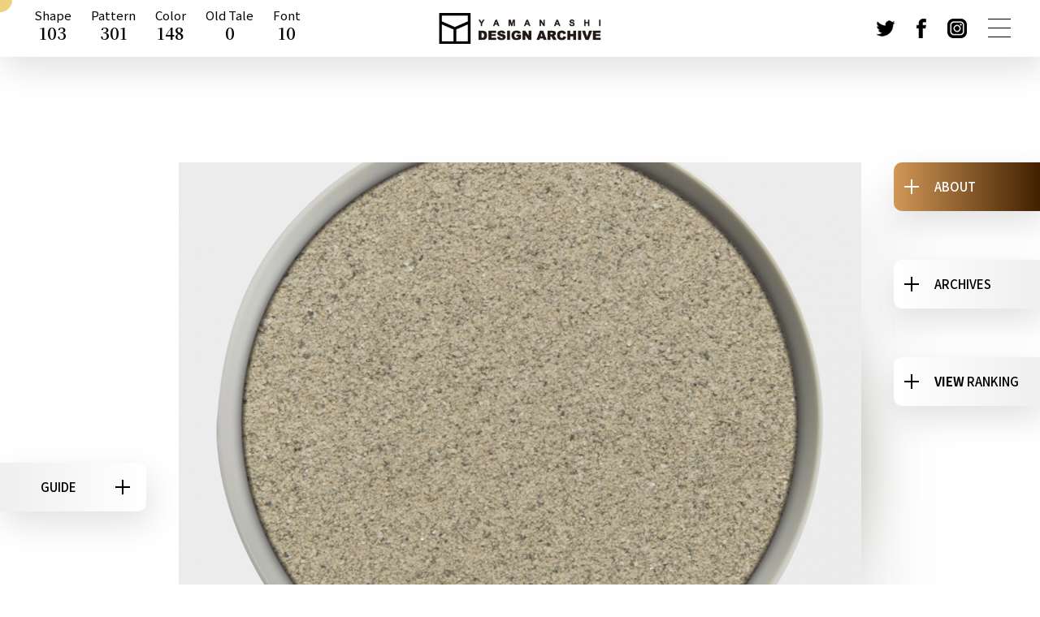

--- FILE ---
content_type: text/html; charset=UTF-8
request_url: https://design-archive.pref.yamanashi.jp/color/7979.html
body_size: 13853
content:
<!DOCTYPE html>
<html lang="ja">
<head prefix="og: http://ogp.me/ns# fb: http://ogp.me/ns/fb# website: http://ogp.me/ns/website#">
  <!-- メタ設定-->
  <meta property="og:url" content="">
  <meta property="og:type" content="website">
  <meta property="og:title" content="山梨デザインアーカイブ">
  <meta property="og:site_name" content="山梨デザインアーカイブ">
  <meta property="og:description" content="">
  <meta name=”description” content=””>
  <meta name=”keywords” content=”山梨,デザイン”>
  <meta name="format-detection" content="telephone=no">

  <!-- 文字コード！-->
  <meta charset="UTF-8">

  <!-- ブラウザで表示されるタイトル <!--></!-->
  <title>山梨デザインアーカイブ</title>

  <!-- ファビコン -->
  <link rel="icon" href="https://design-archive.pref.yamanashi.jp/wp-content/themes/archive_2023/images/favicon.ico" id="favicon">

  <!-- スタイルシート -->
  <link href="https://cdn.jsdelivr.net/npm/slick-carousel@1.8.1/slick/slick.css" rel="stylesheet" type="text/css">
  <link href="https://design-archive.pref.yamanashi.jp/wp-content/themes/archive_2023/css/reset.min.css" rel="stylesheet" type="text/css">
  <link href="https://design-archive.pref.yamanashi.jp/wp-content/themes/archive_2023/css/style.css" rel="stylesheet" type="text/css">
  <link href="https://design-archive.pref.yamanashi.jp/wp-content/themes/archive_2023/css/style_extra.css" rel="stylesheet" type="text/css">

  <!--webフォントの読み込み-->
  <link href="https://fonts.googleapis.com/css2?family=Noto+Sans+JP:wght@400;500;700;900&display=swap" rel="stylesheet">
  <link href="https://fonts.googleapis.com/css2?family=Noto+Serif+JP:wght@400;500;600;700;900&display=swap" rel="stylesheet">

  <!-- 表示領域をデバイス依存にする、viewportを設定する -->
  <meta name="viewport" content="width=device-width,initial-scale=1.0,maximum-scale=1.0,user-scalable=0,viewport-fit=cover">
  <script>
  !(function () {
    // 指定したデバイス幅ではビューポート固定
    // レイアウトシフト回避のためhead内に記載
    const viewport = document.querySelector('meta[name="viewport"]');
    function switchViewport() {
      let value;
      let bodyWidth = outerWidth;
      if ( 760 < bodyWidth && bodyWidth < 1250 ) {
        value = "width=1250";
      } else if ( 570 < bodyWidth && bodyWidth <= 760 ) {
        value = "width=760";
      } else if (bodyWidth <= 570) {
        value = "width=device-width,initial-scale=1";
      } else {
        value = "width=device-width,initial-scale=1";
      }

      if (viewport.getAttribute("content") !== value) {
        viewport.setAttribute("content", value);
      }
    }
    addEventListener("resize", switchViewport, false);
    switchViewport();
  })();
  </script>



<style>
  /* テキスト選択禁止 */
  body {
    -webkit-user-select: none;
    -moz-user-select: none;
    -ms-user-select: none;
    user-select: none;
  }
</style>


<style>
  /* 画像の長押し保存・右クリックメニュー防止 */
  img {
    -webkit-touch-callout: none; /* iOS Safari 長押しメニュー禁止 */
    -webkit-user-select: none;   /* iOS Safari テキスト選択禁止 */
    -moz-user-select: none;
    -ms-user-select: none;
    user-select: none;

    pointer-events: none; /* マウス操作（右クリックやドラッグ）を受け付けない */
  }
</style>



  <meta name='robots' content='max-image-preview:large' />
<link rel="alternate" type="application/rss+xml" title="山梨デザインアーカイブ &raquo; Soil Color Collection（信玄堤（2）） のコメントのフィード" href="https://design-archive.pref.yamanashi.jp/color/7979.html/feed" />
<script type="text/javascript">
window._wpemojiSettings = {"baseUrl":"https:\/\/s.w.org\/images\/core\/emoji\/14.0.0\/72x72\/","ext":".png","svgUrl":"https:\/\/s.w.org\/images\/core\/emoji\/14.0.0\/svg\/","svgExt":".svg","source":{"concatemoji":"https:\/\/design-archive.pref.yamanashi.jp\/wp-includes\/js\/wp-emoji-release.min.js?ver=6.3.7"}};
/*! This file is auto-generated */
!function(i,n){var o,s,e;function c(e){try{var t={supportTests:e,timestamp:(new Date).valueOf()};sessionStorage.setItem(o,JSON.stringify(t))}catch(e){}}function p(e,t,n){e.clearRect(0,0,e.canvas.width,e.canvas.height),e.fillText(t,0,0);var t=new Uint32Array(e.getImageData(0,0,e.canvas.width,e.canvas.height).data),r=(e.clearRect(0,0,e.canvas.width,e.canvas.height),e.fillText(n,0,0),new Uint32Array(e.getImageData(0,0,e.canvas.width,e.canvas.height).data));return t.every(function(e,t){return e===r[t]})}function u(e,t,n){switch(t){case"flag":return n(e,"\ud83c\udff3\ufe0f\u200d\u26a7\ufe0f","\ud83c\udff3\ufe0f\u200b\u26a7\ufe0f")?!1:!n(e,"\ud83c\uddfa\ud83c\uddf3","\ud83c\uddfa\u200b\ud83c\uddf3")&&!n(e,"\ud83c\udff4\udb40\udc67\udb40\udc62\udb40\udc65\udb40\udc6e\udb40\udc67\udb40\udc7f","\ud83c\udff4\u200b\udb40\udc67\u200b\udb40\udc62\u200b\udb40\udc65\u200b\udb40\udc6e\u200b\udb40\udc67\u200b\udb40\udc7f");case"emoji":return!n(e,"\ud83e\udef1\ud83c\udffb\u200d\ud83e\udef2\ud83c\udfff","\ud83e\udef1\ud83c\udffb\u200b\ud83e\udef2\ud83c\udfff")}return!1}function f(e,t,n){var r="undefined"!=typeof WorkerGlobalScope&&self instanceof WorkerGlobalScope?new OffscreenCanvas(300,150):i.createElement("canvas"),a=r.getContext("2d",{willReadFrequently:!0}),o=(a.textBaseline="top",a.font="600 32px Arial",{});return e.forEach(function(e){o[e]=t(a,e,n)}),o}function t(e){var t=i.createElement("script");t.src=e,t.defer=!0,i.head.appendChild(t)}"undefined"!=typeof Promise&&(o="wpEmojiSettingsSupports",s=["flag","emoji"],n.supports={everything:!0,everythingExceptFlag:!0},e=new Promise(function(e){i.addEventListener("DOMContentLoaded",e,{once:!0})}),new Promise(function(t){var n=function(){try{var e=JSON.parse(sessionStorage.getItem(o));if("object"==typeof e&&"number"==typeof e.timestamp&&(new Date).valueOf()<e.timestamp+604800&&"object"==typeof e.supportTests)return e.supportTests}catch(e){}return null}();if(!n){if("undefined"!=typeof Worker&&"undefined"!=typeof OffscreenCanvas&&"undefined"!=typeof URL&&URL.createObjectURL&&"undefined"!=typeof Blob)try{var e="postMessage("+f.toString()+"("+[JSON.stringify(s),u.toString(),p.toString()].join(",")+"));",r=new Blob([e],{type:"text/javascript"}),a=new Worker(URL.createObjectURL(r),{name:"wpTestEmojiSupports"});return void(a.onmessage=function(e){c(n=e.data),a.terminate(),t(n)})}catch(e){}c(n=f(s,u,p))}t(n)}).then(function(e){for(var t in e)n.supports[t]=e[t],n.supports.everything=n.supports.everything&&n.supports[t],"flag"!==t&&(n.supports.everythingExceptFlag=n.supports.everythingExceptFlag&&n.supports[t]);n.supports.everythingExceptFlag=n.supports.everythingExceptFlag&&!n.supports.flag,n.DOMReady=!1,n.readyCallback=function(){n.DOMReady=!0}}).then(function(){return e}).then(function(){var e;n.supports.everything||(n.readyCallback(),(e=n.source||{}).concatemoji?t(e.concatemoji):e.wpemoji&&e.twemoji&&(t(e.twemoji),t(e.wpemoji)))}))}((window,document),window._wpemojiSettings);
</script>
<style type="text/css">
img.wp-smiley,
img.emoji {
	display: inline !important;
	border: none !important;
	box-shadow: none !important;
	height: 1em !important;
	width: 1em !important;
	margin: 0 0.07em !important;
	vertical-align: -0.1em !important;
	background: none !important;
	padding: 0 !important;
}
</style>
	<link rel='stylesheet' id='wp-block-library-css' href='https://design-archive.pref.yamanashi.jp/wp-includes/css/dist/block-library/style.min.css?ver=6.3.7' type='text/css' media='all' />
<style id='classic-theme-styles-inline-css' type='text/css'>
/*! This file is auto-generated */
.wp-block-button__link{color:#fff;background-color:#32373c;border-radius:9999px;box-shadow:none;text-decoration:none;padding:calc(.667em + 2px) calc(1.333em + 2px);font-size:1.125em}.wp-block-file__button{background:#32373c;color:#fff;text-decoration:none}
</style>
<style id='global-styles-inline-css' type='text/css'>
body{--wp--preset--color--black: #000000;--wp--preset--color--cyan-bluish-gray: #abb8c3;--wp--preset--color--white: #ffffff;--wp--preset--color--pale-pink: #f78da7;--wp--preset--color--vivid-red: #cf2e2e;--wp--preset--color--luminous-vivid-orange: #ff6900;--wp--preset--color--luminous-vivid-amber: #fcb900;--wp--preset--color--light-green-cyan: #7bdcb5;--wp--preset--color--vivid-green-cyan: #00d084;--wp--preset--color--pale-cyan-blue: #8ed1fc;--wp--preset--color--vivid-cyan-blue: #0693e3;--wp--preset--color--vivid-purple: #9b51e0;--wp--preset--gradient--vivid-cyan-blue-to-vivid-purple: linear-gradient(135deg,rgba(6,147,227,1) 0%,rgb(155,81,224) 100%);--wp--preset--gradient--light-green-cyan-to-vivid-green-cyan: linear-gradient(135deg,rgb(122,220,180) 0%,rgb(0,208,130) 100%);--wp--preset--gradient--luminous-vivid-amber-to-luminous-vivid-orange: linear-gradient(135deg,rgba(252,185,0,1) 0%,rgba(255,105,0,1) 100%);--wp--preset--gradient--luminous-vivid-orange-to-vivid-red: linear-gradient(135deg,rgba(255,105,0,1) 0%,rgb(207,46,46) 100%);--wp--preset--gradient--very-light-gray-to-cyan-bluish-gray: linear-gradient(135deg,rgb(238,238,238) 0%,rgb(169,184,195) 100%);--wp--preset--gradient--cool-to-warm-spectrum: linear-gradient(135deg,rgb(74,234,220) 0%,rgb(151,120,209) 20%,rgb(207,42,186) 40%,rgb(238,44,130) 60%,rgb(251,105,98) 80%,rgb(254,248,76) 100%);--wp--preset--gradient--blush-light-purple: linear-gradient(135deg,rgb(255,206,236) 0%,rgb(152,150,240) 100%);--wp--preset--gradient--blush-bordeaux: linear-gradient(135deg,rgb(254,205,165) 0%,rgb(254,45,45) 50%,rgb(107,0,62) 100%);--wp--preset--gradient--luminous-dusk: linear-gradient(135deg,rgb(255,203,112) 0%,rgb(199,81,192) 50%,rgb(65,88,208) 100%);--wp--preset--gradient--pale-ocean: linear-gradient(135deg,rgb(255,245,203) 0%,rgb(182,227,212) 50%,rgb(51,167,181) 100%);--wp--preset--gradient--electric-grass: linear-gradient(135deg,rgb(202,248,128) 0%,rgb(113,206,126) 100%);--wp--preset--gradient--midnight: linear-gradient(135deg,rgb(2,3,129) 0%,rgb(40,116,252) 100%);--wp--preset--font-size--small: 13px;--wp--preset--font-size--medium: 20px;--wp--preset--font-size--large: 36px;--wp--preset--font-size--x-large: 42px;--wp--preset--spacing--20: 0.44rem;--wp--preset--spacing--30: 0.67rem;--wp--preset--spacing--40: 1rem;--wp--preset--spacing--50: 1.5rem;--wp--preset--spacing--60: 2.25rem;--wp--preset--spacing--70: 3.38rem;--wp--preset--spacing--80: 5.06rem;--wp--preset--shadow--natural: 6px 6px 9px rgba(0, 0, 0, 0.2);--wp--preset--shadow--deep: 12px 12px 50px rgba(0, 0, 0, 0.4);--wp--preset--shadow--sharp: 6px 6px 0px rgba(0, 0, 0, 0.2);--wp--preset--shadow--outlined: 6px 6px 0px -3px rgba(255, 255, 255, 1), 6px 6px rgba(0, 0, 0, 1);--wp--preset--shadow--crisp: 6px 6px 0px rgba(0, 0, 0, 1);}:where(.is-layout-flex){gap: 0.5em;}:where(.is-layout-grid){gap: 0.5em;}body .is-layout-flow > .alignleft{float: left;margin-inline-start: 0;margin-inline-end: 2em;}body .is-layout-flow > .alignright{float: right;margin-inline-start: 2em;margin-inline-end: 0;}body .is-layout-flow > .aligncenter{margin-left: auto !important;margin-right: auto !important;}body .is-layout-constrained > .alignleft{float: left;margin-inline-start: 0;margin-inline-end: 2em;}body .is-layout-constrained > .alignright{float: right;margin-inline-start: 2em;margin-inline-end: 0;}body .is-layout-constrained > .aligncenter{margin-left: auto !important;margin-right: auto !important;}body .is-layout-constrained > :where(:not(.alignleft):not(.alignright):not(.alignfull)){max-width: var(--wp--style--global--content-size);margin-left: auto !important;margin-right: auto !important;}body .is-layout-constrained > .alignwide{max-width: var(--wp--style--global--wide-size);}body .is-layout-flex{display: flex;}body .is-layout-flex{flex-wrap: wrap;align-items: center;}body .is-layout-flex > *{margin: 0;}body .is-layout-grid{display: grid;}body .is-layout-grid > *{margin: 0;}:where(.wp-block-columns.is-layout-flex){gap: 2em;}:where(.wp-block-columns.is-layout-grid){gap: 2em;}:where(.wp-block-post-template.is-layout-flex){gap: 1.25em;}:where(.wp-block-post-template.is-layout-grid){gap: 1.25em;}.has-black-color{color: var(--wp--preset--color--black) !important;}.has-cyan-bluish-gray-color{color: var(--wp--preset--color--cyan-bluish-gray) !important;}.has-white-color{color: var(--wp--preset--color--white) !important;}.has-pale-pink-color{color: var(--wp--preset--color--pale-pink) !important;}.has-vivid-red-color{color: var(--wp--preset--color--vivid-red) !important;}.has-luminous-vivid-orange-color{color: var(--wp--preset--color--luminous-vivid-orange) !important;}.has-luminous-vivid-amber-color{color: var(--wp--preset--color--luminous-vivid-amber) !important;}.has-light-green-cyan-color{color: var(--wp--preset--color--light-green-cyan) !important;}.has-vivid-green-cyan-color{color: var(--wp--preset--color--vivid-green-cyan) !important;}.has-pale-cyan-blue-color{color: var(--wp--preset--color--pale-cyan-blue) !important;}.has-vivid-cyan-blue-color{color: var(--wp--preset--color--vivid-cyan-blue) !important;}.has-vivid-purple-color{color: var(--wp--preset--color--vivid-purple) !important;}.has-black-background-color{background-color: var(--wp--preset--color--black) !important;}.has-cyan-bluish-gray-background-color{background-color: var(--wp--preset--color--cyan-bluish-gray) !important;}.has-white-background-color{background-color: var(--wp--preset--color--white) !important;}.has-pale-pink-background-color{background-color: var(--wp--preset--color--pale-pink) !important;}.has-vivid-red-background-color{background-color: var(--wp--preset--color--vivid-red) !important;}.has-luminous-vivid-orange-background-color{background-color: var(--wp--preset--color--luminous-vivid-orange) !important;}.has-luminous-vivid-amber-background-color{background-color: var(--wp--preset--color--luminous-vivid-amber) !important;}.has-light-green-cyan-background-color{background-color: var(--wp--preset--color--light-green-cyan) !important;}.has-vivid-green-cyan-background-color{background-color: var(--wp--preset--color--vivid-green-cyan) !important;}.has-pale-cyan-blue-background-color{background-color: var(--wp--preset--color--pale-cyan-blue) !important;}.has-vivid-cyan-blue-background-color{background-color: var(--wp--preset--color--vivid-cyan-blue) !important;}.has-vivid-purple-background-color{background-color: var(--wp--preset--color--vivid-purple) !important;}.has-black-border-color{border-color: var(--wp--preset--color--black) !important;}.has-cyan-bluish-gray-border-color{border-color: var(--wp--preset--color--cyan-bluish-gray) !important;}.has-white-border-color{border-color: var(--wp--preset--color--white) !important;}.has-pale-pink-border-color{border-color: var(--wp--preset--color--pale-pink) !important;}.has-vivid-red-border-color{border-color: var(--wp--preset--color--vivid-red) !important;}.has-luminous-vivid-orange-border-color{border-color: var(--wp--preset--color--luminous-vivid-orange) !important;}.has-luminous-vivid-amber-border-color{border-color: var(--wp--preset--color--luminous-vivid-amber) !important;}.has-light-green-cyan-border-color{border-color: var(--wp--preset--color--light-green-cyan) !important;}.has-vivid-green-cyan-border-color{border-color: var(--wp--preset--color--vivid-green-cyan) !important;}.has-pale-cyan-blue-border-color{border-color: var(--wp--preset--color--pale-cyan-blue) !important;}.has-vivid-cyan-blue-border-color{border-color: var(--wp--preset--color--vivid-cyan-blue) !important;}.has-vivid-purple-border-color{border-color: var(--wp--preset--color--vivid-purple) !important;}.has-vivid-cyan-blue-to-vivid-purple-gradient-background{background: var(--wp--preset--gradient--vivid-cyan-blue-to-vivid-purple) !important;}.has-light-green-cyan-to-vivid-green-cyan-gradient-background{background: var(--wp--preset--gradient--light-green-cyan-to-vivid-green-cyan) !important;}.has-luminous-vivid-amber-to-luminous-vivid-orange-gradient-background{background: var(--wp--preset--gradient--luminous-vivid-amber-to-luminous-vivid-orange) !important;}.has-luminous-vivid-orange-to-vivid-red-gradient-background{background: var(--wp--preset--gradient--luminous-vivid-orange-to-vivid-red) !important;}.has-very-light-gray-to-cyan-bluish-gray-gradient-background{background: var(--wp--preset--gradient--very-light-gray-to-cyan-bluish-gray) !important;}.has-cool-to-warm-spectrum-gradient-background{background: var(--wp--preset--gradient--cool-to-warm-spectrum) !important;}.has-blush-light-purple-gradient-background{background: var(--wp--preset--gradient--blush-light-purple) !important;}.has-blush-bordeaux-gradient-background{background: var(--wp--preset--gradient--blush-bordeaux) !important;}.has-luminous-dusk-gradient-background{background: var(--wp--preset--gradient--luminous-dusk) !important;}.has-pale-ocean-gradient-background{background: var(--wp--preset--gradient--pale-ocean) !important;}.has-electric-grass-gradient-background{background: var(--wp--preset--gradient--electric-grass) !important;}.has-midnight-gradient-background{background: var(--wp--preset--gradient--midnight) !important;}.has-small-font-size{font-size: var(--wp--preset--font-size--small) !important;}.has-medium-font-size{font-size: var(--wp--preset--font-size--medium) !important;}.has-large-font-size{font-size: var(--wp--preset--font-size--large) !important;}.has-x-large-font-size{font-size: var(--wp--preset--font-size--x-large) !important;}
.wp-block-navigation a:where(:not(.wp-element-button)){color: inherit;}
:where(.wp-block-post-template.is-layout-flex){gap: 1.25em;}:where(.wp-block-post-template.is-layout-grid){gap: 1.25em;}
:where(.wp-block-columns.is-layout-flex){gap: 2em;}:where(.wp-block-columns.is-layout-grid){gap: 2em;}
.wp-block-pullquote{font-size: 1.5em;line-height: 1.6;}
</style>
<link rel='stylesheet' id='contact-form-7-css' href='https://design-archive.pref.yamanashi.jp/wp-content/plugins/contact-form-7/includes/css/styles.css?ver=5.9' type='text/css' media='all' />
<link rel='stylesheet' id='cf7msm_styles-css' href='https://design-archive.pref.yamanashi.jp/wp-content/plugins/contact-form-7-multi-step-module/resources/cf7msm.css?ver=4.3.1' type='text/css' media='all' />
<script type='text/javascript' src='https://design-archive.pref.yamanashi.jp/wp-includes/js/jquery/jquery.min.js?ver=3.7.0' id='jquery-core-js'></script>
<script type='text/javascript' src='https://design-archive.pref.yamanashi.jp/wp-includes/js/jquery/jquery-migrate.min.js?ver=3.4.1' id='jquery-migrate-js'></script>
<script type='text/javascript' id='wp-statistics-tracker-js-extra'>
/* <![CDATA[ */
var WP_Statistics_Tracker_Object = {"hitRequestUrl":"https:\/\/design-archive.pref.yamanashi.jp\/wp-json\/wp-statistics\/v2\/hit?wp_statistics_hit_rest=yes&track_all=1&current_page_type=post&current_page_id=7979&search_query&page_uri=L2NvbG9yLzc5NzkuaHRtbA=","keepOnlineRequestUrl":"https:\/\/design-archive.pref.yamanashi.jp\/wp-json\/wp-statistics\/v2\/online?wp_statistics_hit_rest=yes&track_all=1&current_page_type=post&current_page_id=7979&search_query&page_uri=L2NvbG9yLzc5NzkuaHRtbA=","option":{"dntEnabled":"1","cacheCompatibility":""}};
/* ]]> */
</script>
<script type='text/javascript' src='https://design-archive.pref.yamanashi.jp/wp-content/plugins/wp-statistics/assets/js/tracker.js?ver=6.3.7' id='wp-statistics-tracker-js'></script>
<link rel="https://api.w.org/" href="https://design-archive.pref.yamanashi.jp/wp-json/" /><link rel="alternate" type="application/json" href="https://design-archive.pref.yamanashi.jp/wp-json/wp/v2/posts/7979" /><link rel="EditURI" type="application/rsd+xml" title="RSD" href="https://design-archive.pref.yamanashi.jp/xmlrpc.php?rsd" />
<link rel='shortlink' href='https://design-archive.pref.yamanashi.jp/?p=7979' />
<link rel="alternate" type="application/json+oembed" href="https://design-archive.pref.yamanashi.jp/wp-json/oembed/1.0/embed?url=https%3A%2F%2Fdesign-archive.pref.yamanashi.jp%2Fcolor%2F7979.html" />
<link rel="alternate" type="text/xml+oembed" href="https://design-archive.pref.yamanashi.jp/wp-json/oembed/1.0/embed?url=https%3A%2F%2Fdesign-archive.pref.yamanashi.jp%2Fcolor%2F7979.html&#038;format=xml" />
<script type="text/javascript">
	window._se_plugin_version = '8.1.9';
</script>
<!-- Analytics by WP Statistics v14.5 - https://wp-statistics.com/ -->
<style>.simplemap img{max-width:none !important;padding:0 !important;margin:0 !important;}.staticmap,.staticmap img{max-width:100% !important;height:auto !important;}.simplemap .simplemap-content{display:none;}</style>
<script>var google_map_api_key = "AIzaSyAoZfx7W_Auudz2ODEjsM8i4zDIMNzJ80Q";</script>
</head>


<!-- 右クリック・テキスト選択・コピー操作禁止 -->

<body data-rsssl=1 oncontextmenu="return false;" onselectstart="return false;" oncopy="return false;">

  <!-- ローディングアニメーション -->
  <div id="splash">
    <div id="splash_logo">
      <img src="https://design-archive.pref.yamanashi.jp/wp-content/themes/archive_2023/images/logo-img.svg" alt="" class="zoomUp">
    </div>
  </div>

  <!-- ハンバーガーメニュー -->
  <nav class="gnav-list">
    <div class="gnav-list-wrap">
      <div class="closebtn"><span></span><span></span><span></span></div>

      <!-- GUIDE -->
      <div id="gnav_guide" class="gnav-block fix-btn_guide">
        <p class="gnav_block_title">
          GUIDE
        </p>
        <div class="contents-detail">
          <ul>
            <div class="li-parent parent1">
              <li class=""><a href="https://design-archive.pref.yamanashi.jp/about">山梨デザインアーカイブとは？　＋</a></li>
              <div class="li-lower lower1">
                <li><a href="https://design-archive.pref.yamanashi.jp/about#about01" class="page-link">プロジェクト概要</a></li>
                <li><a href="https://design-archive.pref.yamanashi.jp/about#about02" class="page-link">デザインソースの5つのカテゴリ</a></li>
                <li><a href="https://design-archive.pref.yamanashi.jp/about#about03" class="page-link">（形状　文様　色彩　物語　文字）</a></li>
                <li><a href="https://design-archive.pref.yamanashi.jp/about#about04" class="page-link">プロジェクト協力機関等</a></li>
                <li><a href="https://design-archive.pref.yamanashi.jp/about#about05" class="page-link">スペシャルサンクス</a></li>
              </div>
            </div>

            <li><a href="https://design-archive.pref.yamanashi.jp/howtouse">デザインソースを使用するには？</a></li>
            <li><a href="https://design-archive.pref.yamanashi.jp/howtopost">デザインソースを投稿するには？</a></li>
            <li><a href="https://design-archive.pref.yamanashi.jp/faq">FAQ（よくあるご質問）</a></li>
            <li><a href="https://design-archive.pref.yamanashi.jp/contact">お問い合わせ</a></li>

            <div class="li-parent parent2">
              <li class=""><a href="https://design-archive.pref.yamanashi.jp/regulation">規定・禁止事項・その他　＋</a></li>
              <div class="li-lower lower2">
                <li><a href="https://design-archive.pref.yamanashi.jp/regulation#regulation01">利用規定</a></li>
                <li><a href="https://design-archive.pref.yamanashi.jp/regulation#regulation02">禁止事項</a></li>
                <li><a href="https://design-archive.pref.yamanashi.jp/regulation#regulation03">知的財産権の取り扱い</a></li>
                <li><a href="https://design-archive.pref.yamanashi.jp/regulation#regulation04">個人情報保護方針</a></li>
              </div>
            </div>

          </ul>
        </div>

      </div><!-- GUIDE -->

      <!-- ARCHIVES -->
      <div id="gnav_archives" class="gnav-block fix-btn_archives">
        <p class="gnav_block_title">
          ARCHIVES
        </p>
        <div class="contents-detail">
          <!-- total -->
          <div class="total">
            <p class="now serif bold">Now</p>
            <p class="title"><span class="bold">Total</span>archives</p>
            <p class="count serif bold">562</p>
          </div>

          <!-- shape -->
          <a href="https://design-archive.pref.yamanashi.jp/category/shape" class="category-link">
            <p class="category-name"><span class="bold">形状</span><br>Shape</p>
            <p class="count serif bold">103</p>
            <p class="text">archives</p>
          </a>

          <!-- pattern -->
          <a href="https://design-archive.pref.yamanashi.jp/category/pattern" class="category-link">
            <p class="category-name"><span class="bold">文様</span><br>Pattern</p>
            <p class="count serif bold">301</p>
            <p class="text">archives</p>
          </a>

          <!-- Color -->
          <a href="https://design-archive.pref.yamanashi.jp/category/color" class="category-link">
            <p class="category-name"><span class="bold">色彩</span><br>Color</p>
            <p class="count serif bold">148</p>
            <p class="text">archives</p>
          </a>

          <!-- Old Tale -->
          <a href="https://design-archive.pref.yamanashi.jp/category/oldtale" class="category-link">
            <p class="category-name"><span class="bold">物語</span><br>Old Tale</p>
            <p class="count serif bold">0</p>
            <p class="text">archives</p>
          </a>

          <!-- Font -->
          <a href="https://design-archive.pref.yamanashi.jp/category/font" class="category-link">
            <p class="category-name"><span class="bold">文字</span><br>Font</p>
            <p class="count serif bold">10</p>
            <p class="text">archives</p>
          </a>

          <div class="line"></div>

          <!-- User Post -->
          <a href="https://design-archive.pref.yamanashi.jp/category/userpost" class="category-link">
            <p class="category-name"><span class="bold">ユーザー投稿</span><br>User Post</p>
            <p class="count serif bold">0</p>
            <p class="text">archives</p>
          </a>

          <!-- Case -->
          <a href="https://design-archive.pref.yamanashi.jp/category/case" class="category-link">
            <p class="category-name"><span class="bold">利用実績</span><br>Case</p>
            <p class="count serif bold">0</p>
            <p class="text">archives</p>
          </a>

          <div class="line"></div>

          <form method="get" action="https://design-archive.pref.yamanashi.jp/">
            <div class="flex-container">
              <input type="text" class="search_form search-box" placeholder="" name="s" id="s" value="" onblur="if (value == '')  {value = 'Search...';}" onfocus="if (value == 'Search...') value = '';"  />
              <input type="submit" value="SEARCH" class="search-btn bold" style="cursor: pointer;" />
            </div>
          </form>

        </div>

      </div><!-- ARCHIVES -->

      <!-- 追従ボタン内容（ranking） -->
      <div id="gnav_ranking" class="gnav-block fix-btn_ranking">
        <p class="gnav_block_title">
          <span class="pc-only bold">VIEW </span>RANKING
        </p>
        <div class="contents-detail">
          <ul class="tab">
            <li><a href="#nav-daily">daily</a></li>
            <li><a href="#nav-weekly">weekly</a></li>
            <li><a href="#nav-monthly">monthly</a></li>
            <li><a href="#nav-total">total</a></li>
          </ul>

          <div id="nav-daily" class="area">
            <ul>
              <li><a href="https://design-archive.pref.yamanashi.jp/shape/5139.html"><div class="rank-no">1</div><div class="img shadow"><img src='https://design-archive.pref.yamanashi.jp/wp-content/files_mf/cache/th_ce0a89278b0049b7b4da1f5316ee91b7_s0085_1_r.jpg' class="magic_fields"  /></div><div class="text-area"><p class="no">#0085</p><p class="text">土偶（女性）</p></div></a></li><li><a href="https://design-archive.pref.yamanashi.jp/shape/2147.html"><div class="rank-no">2</div><div class="img shadow"><img src='https://design-archive.pref.yamanashi.jp/wp-content/files_mf/cache/th_ce0a89278b0049b7b4da1f5316ee91b7_s0076_4_r.jpg' class="magic_fields"  /></div><div class="text-area"><p class="no">#0076</p><p class="text">円錐型土偶</p></div></a></li><li><a href="https://design-archive.pref.yamanashi.jp/shape/5216.html"><div class="rank-no">3</div><div class="img shadow"><img src='https://design-archive.pref.yamanashi.jp/wp-content/files_mf/cache/th_ce0a89278b0049b7b4da1f5316ee91b7_s0078_7_r.jpg' class="magic_fields"  /></div><div class="text-area"><p class="no">#0079</p><p class="text">磨石</p></div></a></li><li><a href="https://design-archive.pref.yamanashi.jp/font/17696.html"><div class="rank-no">4</div><div class="img shadow"><img src='https://design-archive.pref.yamanashi.jp/wp-content/files_mf/cache/th_ce0a89278b0049b7b4da1f5316ee91b7_34291327c41583f72246251e03b60ccb.jpg' class="magic_fields"  /></div><div class="text-area"><p class="no">#1708</p><p class="text">メガネのウエマツ</p></div></a></li><li><a href="https://design-archive.pref.yamanashi.jp/shape/5699.html"><div class="rank-no">5</div><div class="img shadow"><img src='https://design-archive.pref.yamanashi.jp/wp-content/files_mf/cache/th_ce0a89278b0049b7b4da1f5316ee91b7_s0031_1_r.jpg' class="magic_fields"  /></div><div class="text-area"><p class="no">#0031</p><p class="text">六鈴鏡</p></div></a></li>            </ul>
            <!-- +more -->
            <div class="button-more">
              <a href="https://design-archive.pref.yamanashi.jp/ranking/" class="top-more-button">＋　<span class="bold">more...</span></a>
            </div>
          </div>

          <div id="nav-weekly" class="area">
            <ul>
              <li><a href="https://design-archive.pref.yamanashi.jp/shape/5139.html"><div class="rank-no">1</div><div class="img shadow"><img src='https://design-archive.pref.yamanashi.jp/wp-content/files_mf/cache/th_ce0a89278b0049b7b4da1f5316ee91b7_s0085_1_r.jpg' class="magic_fields"  /></div><div class="text-area"><p class="no">#0085</p><p class="text">土偶（女性）</p></div></a></li><li><a href="https://design-archive.pref.yamanashi.jp/shape/2916.html"><div class="rank-no">2</div><div class="img shadow"><img src='https://design-archive.pref.yamanashi.jp/wp-content/files_mf/cache/th_ce0a89278b0049b7b4da1f5316ee91b7_s0017_3_r.jpg' class="magic_fields"  /></div><div class="text-area"><p class="no">#0017</p><p class="text">渦巻文土器</p></div></a></li><li><a href="https://design-archive.pref.yamanashi.jp/shape/12161.html"><div class="rank-no">3</div><div class="img shadow"><img src='https://design-archive.pref.yamanashi.jp/wp-content/files_mf/cache/th_ce0a89278b0049b7b4da1f5316ee91b7_S0123_1_R.jpg' class="magic_fields"  /></div><div class="text-area"><p class="no">#0123</p><p class="text">水煙土器</p></div></a></li><li><a href="https://design-archive.pref.yamanashi.jp/shape/12095.html"><div class="rank-no">4</div><div class="img shadow"><img src='https://design-archive.pref.yamanashi.jp/wp-content/files_mf/cache/th_ce0a89278b0049b7b4da1f5316ee91b7_s0122_1_r.jpg' class="magic_fields"  /></div><div class="text-area"><p class="no">#0122</p><p class="text">夔の神</p></div></a></li><li><a href="https://design-archive.pref.yamanashi.jp/shape/4819.html"><div class="rank-no">5</div><div class="img shadow"><img src='https://design-archive.pref.yamanashi.jp/wp-content/files_mf/cache/th_ce0a89278b0049b7b4da1f5316ee91b7_s0073_1_r.jpg' class="magic_fields"  /></div><div class="text-area"><p class="no">#0073</p><p class="text">顔面把手付深鉢</p></div></a></li>            </ul>
            <!-- +more -->
            <div class="button-more">
              <a href="https://design-archive.pref.yamanashi.jp/ranking/" class="top-more-button">＋　<span class="bold">more...</span></a>
            </div>
          </div>

          <div id="nav-monthly" class="area">
            <ul>
              <li><a href="https://design-archive.pref.yamanashi.jp/shape/5139.html"><div class="rank-no">1</div><div class="img shadow"><img src='https://design-archive.pref.yamanashi.jp/wp-content/files_mf/cache/th_ce0a89278b0049b7b4da1f5316ee91b7_s0085_1_r.jpg' class="magic_fields"  /></div><div class="text-area"><p class="no">#0085</p><p class="text">土偶（女性）</p></div></a></li><li><a href="https://design-archive.pref.yamanashi.jp/shape/2147.html"><div class="rank-no">2</div><div class="img shadow"><img src='https://design-archive.pref.yamanashi.jp/wp-content/files_mf/cache/th_ce0a89278b0049b7b4da1f5316ee91b7_s0076_4_r.jpg' class="magic_fields"  /></div><div class="text-area"><p class="no">#0076</p><p class="text">円錐型土偶</p></div></a></li><li><a href="https://design-archive.pref.yamanashi.jp/shape/12095.html"><div class="rank-no">3</div><div class="img shadow"><img src='https://design-archive.pref.yamanashi.jp/wp-content/files_mf/cache/th_ce0a89278b0049b7b4da1f5316ee91b7_s0122_1_r.jpg' class="magic_fields"  /></div><div class="text-area"><p class="no">#0122</p><p class="text">夔の神</p></div></a></li><li><a href="https://design-archive.pref.yamanashi.jp/shape/12161.html"><div class="rank-no">4</div><div class="img shadow"><img src='https://design-archive.pref.yamanashi.jp/wp-content/files_mf/cache/th_ce0a89278b0049b7b4da1f5316ee91b7_S0123_1_R.jpg' class="magic_fields"  /></div><div class="text-area"><p class="no">#0123</p><p class="text">水煙土器</p></div></a></li><li><a href="https://design-archive.pref.yamanashi.jp/shape/4819.html"><div class="rank-no">5</div><div class="img shadow"><img src='https://design-archive.pref.yamanashi.jp/wp-content/files_mf/cache/th_ce0a89278b0049b7b4da1f5316ee91b7_s0073_1_r.jpg' class="magic_fields"  /></div><div class="text-area"><p class="no">#0073</p><p class="text">顔面把手付深鉢</p></div></a></li>            </ul>
            <!-- +more -->
            <div class="button-more">
              <a href="https://design-archive.pref.yamanashi.jp/ranking/" class="top-more-button">＋　<span class="bold">more...</span></a>
            </div>
          </div>

          <div id="nav-total" class="area">
            <ul>
              <li><a href="https://design-archive.pref.yamanashi.jp/shape/12095.html"><div class="rank-no">1</div><div class="img shadow"><img src='https://design-archive.pref.yamanashi.jp/wp-content/files_mf/cache/th_ce0a89278b0049b7b4da1f5316ee91b7_s0122_1_r.jpg' class="magic_fields"  /></div><div class="text-area"><p class="no">#0122</p><p class="text">夔の神</p></div></a></li><li><a href="https://design-archive.pref.yamanashi.jp/shape/4819.html"><div class="rank-no">2</div><div class="img shadow"><img src='https://design-archive.pref.yamanashi.jp/wp-content/files_mf/cache/th_ce0a89278b0049b7b4da1f5316ee91b7_s0073_1_r.jpg' class="magic_fields"  /></div><div class="text-area"><p class="no">#0073</p><p class="text">顔面把手付深鉢</p></div></a></li><li><a href="https://design-archive.pref.yamanashi.jp/shape/12161.html"><div class="rank-no">3</div><div class="img shadow"><img src='https://design-archive.pref.yamanashi.jp/wp-content/files_mf/cache/th_ce0a89278b0049b7b4da1f5316ee91b7_S0123_1_R.jpg' class="magic_fields"  /></div><div class="text-area"><p class="no">#0123</p><p class="text">水煙土器</p></div></a></li><li><a href="https://design-archive.pref.yamanashi.jp/shape/3475.html"><div class="rank-no">4</div><div class="img shadow"><img src='https://design-archive.pref.yamanashi.jp/wp-content/files_mf/cache/th_ce0a89278b0049b7b4da1f5316ee91b7_s0077_2_r.jpg' class="magic_fields"  /></div><div class="text-area"><p class="no">#0077</p><p class="text">人体文様有孔鍔付土器</p></div></a></li><li><a href="https://design-archive.pref.yamanashi.jp/shape/2916.html"><div class="rank-no">5</div><div class="img shadow"><img src='https://design-archive.pref.yamanashi.jp/wp-content/files_mf/cache/th_ce0a89278b0049b7b4da1f5316ee91b7_s0017_3_r.jpg' class="magic_fields"  /></div><div class="text-area"><p class="no">#0017</p><p class="text">渦巻文土器</p></div></a></li>            </ul>
            <!-- +more -->
            <div class="button-more">
              <a href="https://design-archive.pref.yamanashi.jp/ranking/" class="top-more-button">＋　<span class="bold">more...</span></a>
            </div>
          </div>

        </div>
      </div>

    </div>
  </nav>

  <!-- 追従ボタン（about） -->
  <div id="fix-btn_about" class="fix-btn">
    <!-- 追従ボタン内容（ARCHIVES） -->
    <div class="fix-btn_contents shadow gradate">
      <p class="fix-btn_contents_title">
        ABOUT
      </p>
      <div class="contents-detail">
        <p>
          「YAMANASHI DESIGN ARCHIVES」は、山梨県に伝わる過去の優れた物品の造形や模様、自然から得られる色彩、今に伝わる昔話・伝説を、産業上で使用することのできるデザインソースとしてデジタル化して配信する山梨県のプロジェクトです。
        </p>
        <p>・・・</p>
         <p>
          The “YAMANASHI DESIGN ARCHIVE” is a project in Yamanashi prefecture that distributes the design sources of shapes and patterns of fine goods that have been passed down in Yamanashi prefecture since the past, colors from nature, old tales and legends that have been passed down to the present, and written material that has existed in the region since ancient times through a digital format for industrial use. Please make use of these sources for product development, education and research, service development, etc.
        </p>
        <p>・・・</p>
      </div>
    </div>
    <!-- スマホ用 -->
    <div class="fix-btn_contents_sp shadow">
      <div class="closebtn"><span></span><span></span><span></span></div>
      <p class="fix-btn_title-sp">
        ABOUT
      </p>
      <div class="contents-detail">
        <p>
          「YAMANASHI DESIGN ARCHIVES」は、山梨県に伝わる過去の優れた物品の造形や模様、自然から得られる色彩、今に伝わる昔話・伝説を、産業上で使用することのできるデザインソースとしてデジタル化して配信する山梨県のプロジェクトです。
        </p>
        <p>・・・</p>
         <p>
          The “YAMANASHI DESIGN ARCHIVE” is a project in Yamanashi prefecture that distributes the design sources of shapes and patterns of fine goods that have been passed down in Yamanashi prefecture since the past, colors from nature, old tales and legends that have been passed down to the present, and written material that has existed in the region since ancient times through a digital format for industrial use. Please make use of these sources for product development, education and research, service development, etc.
        </p>
      </div>
    </div>

  </div>

  <!-- 追従ボタン（ARCHIVES） -->
  <div id="fix-btn_archives" class="fix-btn fix-btn_archives">
    <!-- 追従ボタン内容（ARCHIVES） -->
    <div class="fix-btn_contents shadow gradate-gray">
      <p class="fix-btn_contents_title">
        ARCHIVES
      </p>
      <div class="contents-detail">
        <!-- total -->
        <div class="total">
          <p class="now serif bold">Now</p>
          <p class="title"><span class="bold">Total</span>archives</p>
          <p class="count serif bold">562</p>
        </div>

        <!-- shape -->
        <a href="https://design-archive.pref.yamanashi.jp/category/shape" class="category-link">
          <p class="category-name"><span class="bold">形状</span><br>Shape</p>
          <p class="count serif bold">103</p>
          <p class="text">archives</p>
        </a>

        <!-- pattern -->
        <a href="https://design-archive.pref.yamanashi.jp/category/pattern" class="category-link">
          <p class="category-name"><span class="bold">文様</span><br>Pattern</p>
          <p class="count serif bold">301</p>
          <p class="text">archives</p>
        </a>

        <!-- Color -->
        <a href="https://design-archive.pref.yamanashi.jp/category/color" class="category-link">
          <p class="category-name"><span class="bold">色彩</span><br>Color</p>
          <p class="count serif bold">148</p>
          <p class="text">archives</p>
        </a>

        <!-- Old Tale -->
        <a href="https://design-archive.pref.yamanashi.jp/category/oldtale" class="category-link">
          <p class="category-name"><span class="bold">物語</span><br>Old Tale</p>
          <p class="count serif bold">0</p>
          <p class="text">archives</p>
        </a>

        <!-- Font -->
        <a href="https://design-archive.pref.yamanashi.jp/category/font" class="category-link">
          <p class="category-name"><span class="bold">文字</span><br>Font</p>
          <p class="count serif bold">10</p>
          <p class="text">archives</p>
        </a>

        <div class="line"></div>

        <!-- User Post -->
        <a href="https://design-archive.pref.yamanashi.jp/category/userpost" class="category-link">
          <p class="category-name"><span class="bold">ユーザー投稿</span><br>User Post</p>
          <p class="count serif bold">0</p>
          <p class="text">archives</p>
        </a>

        <!-- Case -->
        <a href="https://design-archive.pref.yamanashi.jp/category/case" class="category-link">
          <p class="category-name"><span class="bold">利用実績</span><br>Case</p>
          <p class="count serif bold">0</p>
          <p class="text">archives</p>
        </a>

        <div class="line"></div>

        <form method="get" action="https://design-archive.pref.yamanashi.jp/">
          <div class="flex-container">
            <input type="text" class="search_form search-box" placeholder="" name="s" id="s" value="" onblur="if (value == '')  {value = 'Search...';}" onfocus="if (value == 'Search...') value = '';"  />
            <input type="submit" value="SEARCH" class="search-btn bold" style="cursor: pointer;" />
          </div>
        </form>

      </div>

    </div>
    <!-- スマホ用 -->
    <div class="fix-btn_contents_sp shadow">
      <div class="closebtn"><span></span><span></span><span></span></div>
      <p class="fix-btn_title-sp">
        ARCHIVES
      </p>
      <div class="contents-detail">
        <!-- total -->
        <div class="total">
          <p class="now serif bold">Now</p>
          <p class="title"><span class="bold">Total</span>archives</p>
          <p class="count serif bold">562</p>
        </div>

        <!-- shape -->
        <a href="https://design-archive.pref.yamanashi.jp/category/shape" class="category-link">
          <p class="category-name"><span class="bold">形状</span><br>Shape</p>
          <p class="count serif bold">103</p>
          <p class="text">archives</p>
        </a>

        <!-- pattern -->
        <a href="https://design-archive.pref.yamanashi.jp/category/pattern" class="category-link">
          <p class="category-name"><span class="bold">文様</span><br>Pattern</p>
          <p class="count serif bold">301</p>
          <p class="text">archives</p>
        </a>

        <!-- Color -->
        <a href="https://design-archive.pref.yamanashi.jp/category/color" class="category-link">
          <p class="category-name"><span class="bold">色彩</span><br>Color</p>
          <p class="count serif bold">148</p>
          <p class="text">archives</p>
        </a>

        <!-- Old Tale -->
        <a href="https://design-archive.pref.yamanashi.jp/category/oldtale" class="category-link">
          <p class="category-name"><span class="bold">物語</span><br>Old Tale</p>
          <p class="count serif bold">0</p>
          <p class="text">archives</p>
        </a>

        <!-- Font -->
        <a href="https://design-archive.pref.yamanashi.jp/category/font" class="category-link">
          <p class="category-name"><span class="bold">文字</span><br>Font</p>
          <p class="count serif bold">10</p>
          <p class="text">archives</p>
        </a>

        <div class="line"></div>

        <!-- User Post -->
        <a href="https://design-archive.pref.yamanashi.jp/category/userpost" class="category-link">
          <p class="category-name"><span class="bold">ユーザー投稿</span><br>User Post</p>
          <p class="count serif bold">0</p>
          <p class="text">archives</p>
        </a>

        <!-- Case -->
        <a href="https://design-archive.pref.yamanashi.jp/category/case" class="category-link">
          <p class="category-name"><span class="bold">利用実績</span><br>Case</p>
          <p class="count serif bold">0</p>
          <p class="text">archives</p>
        </a>

        <div class="line"></div>

        <form method="get" action="https://design-archive.pref.yamanashi.jp/">
          <div class="flex-container">
            <input type="text" class="search_form search-box" placeholder="" name="s" id="s" value="" onblur="if (value == '')  {value = 'Search...';}" onfocus="if (value == 'Search...') value = '';"  />
            <input type="submit" value="SEARCH" class="search-btn bold" style="cursor: pointer;" />
          </div>
        </form>

      </div>
    </div>

  </div>

  <!-- 追従ボタン（VIEW RANKING） -->
  <div id="fix-btn_ranking" class="fix-btn fix-btn_ranking">
    <!-- 追従ボタン内容（ARCHIVES） -->
    <div class="fix-btn_contents shadow gradate-gray">
      <p class="fix-btn_contents_title">
        <span class="pc-only bold">VIEW </span>RANKING
      </p>
      <div class="contents-detail">
        <ul class="tab">
          <li><a href="#daily">daily</a></li>
          <li><a href="#weekly">weekly</a></li>
          <li><a href="#monthly">monthly</a></li>
          <li><a href="#total">total</a></li>
        </ul>

        <div id="daily" class="area">
          <ul>
            <li><a href="https://design-archive.pref.yamanashi.jp/shape/5139.html"><div class="rank-no">1</div><div class="img shadow"><img src='https://design-archive.pref.yamanashi.jp/wp-content/files_mf/cache/th_ce0a89278b0049b7b4da1f5316ee91b7_s0085_1_r.jpg' class="magic_fields"  /></div><div class="text-area"><p class="no">#0085</p><p class="text">土偶（女性）</p></div></a></li><li><a href="https://design-archive.pref.yamanashi.jp/shape/2147.html"><div class="rank-no">2</div><div class="img shadow"><img src='https://design-archive.pref.yamanashi.jp/wp-content/files_mf/cache/th_ce0a89278b0049b7b4da1f5316ee91b7_s0076_4_r.jpg' class="magic_fields"  /></div><div class="text-area"><p class="no">#0076</p><p class="text">円錐型土偶</p></div></a></li><li><a href="https://design-archive.pref.yamanashi.jp/shape/5216.html"><div class="rank-no">3</div><div class="img shadow"><img src='https://design-archive.pref.yamanashi.jp/wp-content/files_mf/cache/th_ce0a89278b0049b7b4da1f5316ee91b7_s0078_7_r.jpg' class="magic_fields"  /></div><div class="text-area"><p class="no">#0079</p><p class="text">磨石</p></div></a></li><li><a href="https://design-archive.pref.yamanashi.jp/font/17696.html"><div class="rank-no">4</div><div class="img shadow"><img src='https://design-archive.pref.yamanashi.jp/wp-content/files_mf/cache/th_ce0a89278b0049b7b4da1f5316ee91b7_34291327c41583f72246251e03b60ccb.jpg' class="magic_fields"  /></div><div class="text-area"><p class="no">#1708</p><p class="text">メガネのウエマツ</p></div></a></li><li><a href="https://design-archive.pref.yamanashi.jp/shape/5699.html"><div class="rank-no">5</div><div class="img shadow"><img src='https://design-archive.pref.yamanashi.jp/wp-content/files_mf/cache/th_ce0a89278b0049b7b4da1f5316ee91b7_s0031_1_r.jpg' class="magic_fields"  /></div><div class="text-area"><p class="no">#0031</p><p class="text">六鈴鏡</p></div></a></li>          </ul>
          <!-- +more -->
          <div class="button-more">
            <a href="https://design-archive.pref.yamanashi.jp/ranking/" class="top-more-button">＋　<span class="bold">more...</span></a>
          </div>
        </div>
        <div id="weekly" class="area">
          <ul>
            <li><a href="https://design-archive.pref.yamanashi.jp/shape/5139.html"><div class="rank-no">1</div><div class="img shadow"><img src='https://design-archive.pref.yamanashi.jp/wp-content/files_mf/cache/th_ce0a89278b0049b7b4da1f5316ee91b7_s0085_1_r.jpg' class="magic_fields"  /></div><div class="text-area"><p class="no">#0085</p><p class="text">土偶（女性）</p></div></a></li><li><a href="https://design-archive.pref.yamanashi.jp/shape/2916.html"><div class="rank-no">2</div><div class="img shadow"><img src='https://design-archive.pref.yamanashi.jp/wp-content/files_mf/cache/th_ce0a89278b0049b7b4da1f5316ee91b7_s0017_3_r.jpg' class="magic_fields"  /></div><div class="text-area"><p class="no">#0017</p><p class="text">渦巻文土器</p></div></a></li><li><a href="https://design-archive.pref.yamanashi.jp/shape/12161.html"><div class="rank-no">3</div><div class="img shadow"><img src='https://design-archive.pref.yamanashi.jp/wp-content/files_mf/cache/th_ce0a89278b0049b7b4da1f5316ee91b7_S0123_1_R.jpg' class="magic_fields"  /></div><div class="text-area"><p class="no">#0123</p><p class="text">水煙土器</p></div></a></li><li><a href="https://design-archive.pref.yamanashi.jp/shape/12095.html"><div class="rank-no">4</div><div class="img shadow"><img src='https://design-archive.pref.yamanashi.jp/wp-content/files_mf/cache/th_ce0a89278b0049b7b4da1f5316ee91b7_s0122_1_r.jpg' class="magic_fields"  /></div><div class="text-area"><p class="no">#0122</p><p class="text">夔の神</p></div></a></li><li><a href="https://design-archive.pref.yamanashi.jp/shape/4819.html"><div class="rank-no">5</div><div class="img shadow"><img src='https://design-archive.pref.yamanashi.jp/wp-content/files_mf/cache/th_ce0a89278b0049b7b4da1f5316ee91b7_s0073_1_r.jpg' class="magic_fields"  /></div><div class="text-area"><p class="no">#0073</p><p class="text">顔面把手付深鉢</p></div></a></li>          </ul>
          <!-- +more -->
          <div class="button-more">
            <a href="https://design-archive.pref.yamanashi.jp/ranking/" class="top-more-button">＋　<span class="bold">more...</span></a>
          </div>
        </div>
        <div id="monthly" class="area">
          <ul>
            <li><a href="https://design-archive.pref.yamanashi.jp/shape/5139.html"><div class="rank-no">1</div><div class="img shadow"><img src='https://design-archive.pref.yamanashi.jp/wp-content/files_mf/cache/th_ce0a89278b0049b7b4da1f5316ee91b7_s0085_1_r.jpg' class="magic_fields"  /></div><div class="text-area"><p class="no">#0085</p><p class="text">土偶（女性）</p></div></a></li><li><a href="https://design-archive.pref.yamanashi.jp/shape/2147.html"><div class="rank-no">2</div><div class="img shadow"><img src='https://design-archive.pref.yamanashi.jp/wp-content/files_mf/cache/th_ce0a89278b0049b7b4da1f5316ee91b7_s0076_4_r.jpg' class="magic_fields"  /></div><div class="text-area"><p class="no">#0076</p><p class="text">円錐型土偶</p></div></a></li><li><a href="https://design-archive.pref.yamanashi.jp/shape/12095.html"><div class="rank-no">3</div><div class="img shadow"><img src='https://design-archive.pref.yamanashi.jp/wp-content/files_mf/cache/th_ce0a89278b0049b7b4da1f5316ee91b7_s0122_1_r.jpg' class="magic_fields"  /></div><div class="text-area"><p class="no">#0122</p><p class="text">夔の神</p></div></a></li><li><a href="https://design-archive.pref.yamanashi.jp/shape/12161.html"><div class="rank-no">4</div><div class="img shadow"><img src='https://design-archive.pref.yamanashi.jp/wp-content/files_mf/cache/th_ce0a89278b0049b7b4da1f5316ee91b7_S0123_1_R.jpg' class="magic_fields"  /></div><div class="text-area"><p class="no">#0123</p><p class="text">水煙土器</p></div></a></li><li><a href="https://design-archive.pref.yamanashi.jp/shape/4819.html"><div class="rank-no">5</div><div class="img shadow"><img src='https://design-archive.pref.yamanashi.jp/wp-content/files_mf/cache/th_ce0a89278b0049b7b4da1f5316ee91b7_s0073_1_r.jpg' class="magic_fields"  /></div><div class="text-area"><p class="no">#0073</p><p class="text">顔面把手付深鉢</p></div></a></li>          </ul>
          <!-- +more -->
          <div class="button-more">
            <a href="https://design-archive.pref.yamanashi.jp/ranking/" class="top-more-button">＋　<span class="bold">more...</span></a>
          </div>
        </div>
        <div id="total" class="area">
          <ul>
            <li><a href="https://design-archive.pref.yamanashi.jp/shape/12095.html"><div class="rank-no">1</div><div class="img shadow"><img src='https://design-archive.pref.yamanashi.jp/wp-content/files_mf/cache/th_ce0a89278b0049b7b4da1f5316ee91b7_s0122_1_r.jpg' class="magic_fields"  /></div><div class="text-area"><p class="no">#0122</p><p class="text">夔の神</p></div></a></li><li><a href="https://design-archive.pref.yamanashi.jp/shape/4819.html"><div class="rank-no">2</div><div class="img shadow"><img src='https://design-archive.pref.yamanashi.jp/wp-content/files_mf/cache/th_ce0a89278b0049b7b4da1f5316ee91b7_s0073_1_r.jpg' class="magic_fields"  /></div><div class="text-area"><p class="no">#0073</p><p class="text">顔面把手付深鉢</p></div></a></li><li><a href="https://design-archive.pref.yamanashi.jp/shape/12161.html"><div class="rank-no">3</div><div class="img shadow"><img src='https://design-archive.pref.yamanashi.jp/wp-content/files_mf/cache/th_ce0a89278b0049b7b4da1f5316ee91b7_S0123_1_R.jpg' class="magic_fields"  /></div><div class="text-area"><p class="no">#0123</p><p class="text">水煙土器</p></div></a></li><li><a href="https://design-archive.pref.yamanashi.jp/shape/3475.html"><div class="rank-no">4</div><div class="img shadow"><img src='https://design-archive.pref.yamanashi.jp/wp-content/files_mf/cache/th_ce0a89278b0049b7b4da1f5316ee91b7_s0077_2_r.jpg' class="magic_fields"  /></div><div class="text-area"><p class="no">#0077</p><p class="text">人体文様有孔鍔付土器</p></div></a></li><li><a href="https://design-archive.pref.yamanashi.jp/shape/2916.html"><div class="rank-no">5</div><div class="img shadow"><img src='https://design-archive.pref.yamanashi.jp/wp-content/files_mf/cache/th_ce0a89278b0049b7b4da1f5316ee91b7_s0017_3_r.jpg' class="magic_fields"  /></div><div class="text-area"><p class="no">#0017</p><p class="text">渦巻文土器</p></div></a></li>          </ul>
          <!-- +more -->
          <div class="button-more">
            <a href="https://design-archive.pref.yamanashi.jp/ranking/" class="top-more-button">＋　<span class="bold">more...</span></a>
          </div>
        </div>
      </div>
    </div>

    <!-- スマホ用 -->
    <div class="fix-btn_contents_sp shadow">
      <div class="closebtn"><span></span><span></span><span></span></div>
      <p class="fix-btn_title-sp">
        RANKING
      </p>
      <div class="contents-detail">
        <ul class="tab">
          <li><a href="#daily-sp">daily</a></li>
          <li><a href="#weekly-sp">weekly</a></li>
          <li><a href="#monthly-sp">monthly</a></li>
          <li><a href="#total-sp">total</a></li>
        </ul>

        <div id="daily-sp" class="area">
          <ul>
            <li><a href="https://design-archive.pref.yamanashi.jp/shape/5139.html"><div class="rank-no">1</div><div class="img shadow"><img src='https://design-archive.pref.yamanashi.jp/wp-content/files_mf/cache/th_ce0a89278b0049b7b4da1f5316ee91b7_s0085_1_r.jpg' class="magic_fields"  /></div><div class="text-area"><p class="no">#0085</p><p class="text">土偶（女性）</p></div></a></li><li><a href="https://design-archive.pref.yamanashi.jp/shape/2147.html"><div class="rank-no">2</div><div class="img shadow"><img src='https://design-archive.pref.yamanashi.jp/wp-content/files_mf/cache/th_ce0a89278b0049b7b4da1f5316ee91b7_s0076_4_r.jpg' class="magic_fields"  /></div><div class="text-area"><p class="no">#0076</p><p class="text">円錐型土偶</p></div></a></li><li><a href="https://design-archive.pref.yamanashi.jp/shape/5216.html"><div class="rank-no">3</div><div class="img shadow"><img src='https://design-archive.pref.yamanashi.jp/wp-content/files_mf/cache/th_ce0a89278b0049b7b4da1f5316ee91b7_s0078_7_r.jpg' class="magic_fields"  /></div><div class="text-area"><p class="no">#0079</p><p class="text">磨石</p></div></a></li><li><a href="https://design-archive.pref.yamanashi.jp/font/17696.html"><div class="rank-no">4</div><div class="img shadow"><img src='https://design-archive.pref.yamanashi.jp/wp-content/files_mf/cache/th_ce0a89278b0049b7b4da1f5316ee91b7_34291327c41583f72246251e03b60ccb.jpg' class="magic_fields"  /></div><div class="text-area"><p class="no">#1708</p><p class="text">メガネのウエマツ</p></div></a></li><li><a href="https://design-archive.pref.yamanashi.jp/shape/5699.html"><div class="rank-no">5</div><div class="img shadow"><img src='https://design-archive.pref.yamanashi.jp/wp-content/files_mf/cache/th_ce0a89278b0049b7b4da1f5316ee91b7_s0031_1_r.jpg' class="magic_fields"  /></div><div class="text-area"><p class="no">#0031</p><p class="text">六鈴鏡</p></div></a></li>          </ul>
          <!-- +more -->
          <div class="button-more">
            <a href="https://design-archive.pref.yamanashi.jp/ranking/" class="top-more-button">＋　<span class="bold">more...</span></a>
          </div>
        </div>
        <div id="weekly-sp" class="area">
          <ul>
            <li><a href="https://design-archive.pref.yamanashi.jp/shape/5139.html"><div class="rank-no">1</div><div class="img shadow"><img src='https://design-archive.pref.yamanashi.jp/wp-content/files_mf/cache/th_ce0a89278b0049b7b4da1f5316ee91b7_s0085_1_r.jpg' class="magic_fields"  /></div><div class="text-area"><p class="no">#0085</p><p class="text">土偶（女性）</p></div></a></li><li><a href="https://design-archive.pref.yamanashi.jp/shape/2916.html"><div class="rank-no">2</div><div class="img shadow"><img src='https://design-archive.pref.yamanashi.jp/wp-content/files_mf/cache/th_ce0a89278b0049b7b4da1f5316ee91b7_s0017_3_r.jpg' class="magic_fields"  /></div><div class="text-area"><p class="no">#0017</p><p class="text">渦巻文土器</p></div></a></li><li><a href="https://design-archive.pref.yamanashi.jp/shape/12161.html"><div class="rank-no">3</div><div class="img shadow"><img src='https://design-archive.pref.yamanashi.jp/wp-content/files_mf/cache/th_ce0a89278b0049b7b4da1f5316ee91b7_S0123_1_R.jpg' class="magic_fields"  /></div><div class="text-area"><p class="no">#0123</p><p class="text">水煙土器</p></div></a></li><li><a href="https://design-archive.pref.yamanashi.jp/shape/12095.html"><div class="rank-no">4</div><div class="img shadow"><img src='https://design-archive.pref.yamanashi.jp/wp-content/files_mf/cache/th_ce0a89278b0049b7b4da1f5316ee91b7_s0122_1_r.jpg' class="magic_fields"  /></div><div class="text-area"><p class="no">#0122</p><p class="text">夔の神</p></div></a></li><li><a href="https://design-archive.pref.yamanashi.jp/shape/4819.html"><div class="rank-no">5</div><div class="img shadow"><img src='https://design-archive.pref.yamanashi.jp/wp-content/files_mf/cache/th_ce0a89278b0049b7b4da1f5316ee91b7_s0073_1_r.jpg' class="magic_fields"  /></div><div class="text-area"><p class="no">#0073</p><p class="text">顔面把手付深鉢</p></div></a></li>          </ul>
          <!-- +more -->
          <div class="button-more">
            <a href="https://design-archive.pref.yamanashi.jp/ranking/" class="top-more-button">＋　<span class="bold">more...</span></a>
          </div>
        </div>
        <div id="monthly-sp" class="area">
          <ul>
            <li><a href="https://design-archive.pref.yamanashi.jp/shape/5139.html"><div class="rank-no">1</div><div class="img shadow"><img src='https://design-archive.pref.yamanashi.jp/wp-content/files_mf/cache/th_ce0a89278b0049b7b4da1f5316ee91b7_s0085_1_r.jpg' class="magic_fields"  /></div><div class="text-area"><p class="no">#0085</p><p class="text">土偶（女性）</p></div></a></li><li><a href="https://design-archive.pref.yamanashi.jp/shape/2147.html"><div class="rank-no">2</div><div class="img shadow"><img src='https://design-archive.pref.yamanashi.jp/wp-content/files_mf/cache/th_ce0a89278b0049b7b4da1f5316ee91b7_s0076_4_r.jpg' class="magic_fields"  /></div><div class="text-area"><p class="no">#0076</p><p class="text">円錐型土偶</p></div></a></li><li><a href="https://design-archive.pref.yamanashi.jp/shape/12095.html"><div class="rank-no">3</div><div class="img shadow"><img src='https://design-archive.pref.yamanashi.jp/wp-content/files_mf/cache/th_ce0a89278b0049b7b4da1f5316ee91b7_s0122_1_r.jpg' class="magic_fields"  /></div><div class="text-area"><p class="no">#0122</p><p class="text">夔の神</p></div></a></li><li><a href="https://design-archive.pref.yamanashi.jp/shape/12161.html"><div class="rank-no">4</div><div class="img shadow"><img src='https://design-archive.pref.yamanashi.jp/wp-content/files_mf/cache/th_ce0a89278b0049b7b4da1f5316ee91b7_S0123_1_R.jpg' class="magic_fields"  /></div><div class="text-area"><p class="no">#0123</p><p class="text">水煙土器</p></div></a></li><li><a href="https://design-archive.pref.yamanashi.jp/shape/4819.html"><div class="rank-no">5</div><div class="img shadow"><img src='https://design-archive.pref.yamanashi.jp/wp-content/files_mf/cache/th_ce0a89278b0049b7b4da1f5316ee91b7_s0073_1_r.jpg' class="magic_fields"  /></div><div class="text-area"><p class="no">#0073</p><p class="text">顔面把手付深鉢</p></div></a></li>          </ul>
          <!-- +more -->
          <div class="button-more">
            <a href="https://design-archive.pref.yamanashi.jp/ranking/" class="top-more-button">＋　<span class="bold">more...</span></a>
          </div>
        </div>
        <div id="total-sp" class="area">
          <ul>
            <li><a href="https://design-archive.pref.yamanashi.jp/shape/12095.html"><div class="rank-no">1</div><div class="img shadow"><img src='https://design-archive.pref.yamanashi.jp/wp-content/files_mf/cache/th_ce0a89278b0049b7b4da1f5316ee91b7_s0122_1_r.jpg' class="magic_fields"  /></div><div class="text-area"><p class="no">#0122</p><p class="text">夔の神</p></div></a></li><li><a href="https://design-archive.pref.yamanashi.jp/shape/4819.html"><div class="rank-no">2</div><div class="img shadow"><img src='https://design-archive.pref.yamanashi.jp/wp-content/files_mf/cache/th_ce0a89278b0049b7b4da1f5316ee91b7_s0073_1_r.jpg' class="magic_fields"  /></div><div class="text-area"><p class="no">#0073</p><p class="text">顔面把手付深鉢</p></div></a></li><li><a href="https://design-archive.pref.yamanashi.jp/shape/12161.html"><div class="rank-no">3</div><div class="img shadow"><img src='https://design-archive.pref.yamanashi.jp/wp-content/files_mf/cache/th_ce0a89278b0049b7b4da1f5316ee91b7_S0123_1_R.jpg' class="magic_fields"  /></div><div class="text-area"><p class="no">#0123</p><p class="text">水煙土器</p></div></a></li><li><a href="https://design-archive.pref.yamanashi.jp/shape/3475.html"><div class="rank-no">4</div><div class="img shadow"><img src='https://design-archive.pref.yamanashi.jp/wp-content/files_mf/cache/th_ce0a89278b0049b7b4da1f5316ee91b7_s0077_2_r.jpg' class="magic_fields"  /></div><div class="text-area"><p class="no">#0077</p><p class="text">人体文様有孔鍔付土器</p></div></a></li><li><a href="https://design-archive.pref.yamanashi.jp/shape/2916.html"><div class="rank-no">5</div><div class="img shadow"><img src='https://design-archive.pref.yamanashi.jp/wp-content/files_mf/cache/th_ce0a89278b0049b7b4da1f5316ee91b7_s0017_3_r.jpg' class="magic_fields"  /></div><div class="text-area"><p class="no">#0017</p><p class="text">渦巻文土器</p></div></a></li>          </ul>
          <!-- +more -->
          <div class="button-more">
            <a href="https://design-archive.pref.yamanashi.jp/ranking/" class="top-more-button">＋　<span class="bold">more...</span></a>
          </div>
        </div>
      </div>
    </div>

  </div>

  <!-- 追従ボタン（guide） -->
  <div id="fix-btn_guide" class="fix-btn">
    <!-- 追従ボタン内容（guide） -->
    <div class="fix-btn_contents rotate-item shadow gradate-gray-r">
      <p class="fix-btn_contents_title">
        GUIDE
      </p>
      <div class="contents-detail">
        <ul>
          <div class="li-parent parent1">
            <li class=""><a href="https://design-archive.pref.yamanashi.jp/about">山梨デザインアーカイブとは？　＋</a></li>
            <div class="li-lower lower1">
              <li><a href="https://design-archive.pref.yamanashi.jp/about#about01" class="page-link">プロジェクト概要</a></li>
              <li><a href="https://design-archive.pref.yamanashi.jp/about#about02" class="page-link">デザインソースの5つのカテゴリ</a></li>
              <li><a href="https://design-archive.pref.yamanashi.jp/about#about03" class="page-link">（形状　文様　色彩　物語　文字）</a></li>
              <li><a href="https://design-archive.pref.yamanashi.jp/about#about04" class="page-link">プロジェクト協力機関等</a></li>
              <li><a href="https://design-archive.pref.yamanashi.jp/about#about05" class="page-link">スペシャルサンクス</a></li>
            </div>
          </div>

          <li><a href="https://design-archive.pref.yamanashi.jp/howtouse">デザインソースを使用するには？</a></li>
          <li><a href="https://design-archive.pref.yamanashi.jp/howtopost">デザインソースを投稿するには？</a></li>
          <li><a href="https://design-archive.pref.yamanashi.jp/faq">FAQ（よくあるご質問）</a></li>
          <li><a href="https://design-archive.pref.yamanashi.jp/contact">お問い合わせ</a></li>

          <div class="li-parent parent2">
            <li class=""><a href="https://design-archive.pref.yamanashi.jp/regulation">規定・禁止事項・その他　＋</a></li>
            <div class="li-lower lower2">
              <li><a href="https://design-archive.pref.yamanashi.jp/regulation#regulation01">利用規定</a></li>
              <li><a href="https://design-archive.pref.yamanashi.jp/regulation#regulation02">禁止事項</a></li>
              <li><a href="https://design-archive.pref.yamanashi.jp/regulation#regulation03">知的財産権の取り扱い</a></li>
              <li><a href="https://design-archive.pref.yamanashi.jp/regulation#regulation04">個人情報保護方針</a></li>
            </div>
          </div>

        </ul>
      </div>

    </div>
  </div>

  <header id="header" class="shadow">

    <div class="category-wrap">
      <ul class="category-list">
        <li><a href="https://design-archive.pref.yamanashi.jp/category/shape">Shape<span class="count serif">103</span></a></li>
        <li><a href="https://design-archive.pref.yamanashi.jp/category/pattern">Pattern<span class="count serif">301</span></a></li>
        <li><a href="https://design-archive.pref.yamanashi.jp/category/color">Color<span class="count serif">148</span></a></li>
        <li><a href="https://design-archive.pref.yamanashi.jp/category/oldtale">Old Tale<span class="count serif">0</span></a></li>
        <li><a href="https://design-archive.pref.yamanashi.jp/category/font">Font<span class="count serif">10</span></a></li>
      </ul>
    </div>

    <!-- ヘッダーロゴ -->
    <h1 class="logo">
      <a href="https://design-archive.pref.yamanashi.jp/"><img src="https://design-archive.pref.yamanashi.jp/wp-content/themes/archive_2023/images/logo.svg" alt="ロゴ画像"></a>
    </h1>

    <!-- メニュー -->
    <nav class="gnav-wrap">
      <div class="sns">
        <a href="#"  style="pointer-events: none;"><img src="https://design-archive.pref.yamanashi.jp/wp-content/themes/archive_2023/images/icon-twitter.png" alt=""></a>
        <a href="#" style="pointer-events: none;"><img src="https://design-archive.pref.yamanashi.jp/wp-content/themes/archive_2023/images/icon-facebock.png" alt=""></a>
        <a href="#" style="pointer-events: none;"><img src="https://design-archive.pref.yamanashi.jp/wp-content/themes/archive_2023/images/icon-insta.png" alt=""></a>
      </div>
      <div class="openbtn"><span></span><span></span><span></span></div>
    </nav>
  </header>

<div id="main_contents">


<section class="section-wrapper" id="page">
  <div class="lp-width">

    <div id="single">
      <div class="page_detail">

        
                      <div class="photo shadow-img-parent">
              <div class="content">
                <img src='https://design-archive.pref.yamanashi.jp/wp-content/files_mf/cache/th_3cd241e96e5a6f62373ba9808a156e7d_c0705_rno_19.jpg' class="magic_fields"  />              </div>
              <div class="shadow-img">
                <img src='https://design-archive.pref.yamanashi.jp/wp-content/files_mf/cache/th_3cd241e96e5a6f62373ba9808a156e7d_c0705_rno_19.jpg' class="magic_fields"  />              </div>
            </div>
          
          <!-- カテゴリー -->
          <div class="category flex-container">
            <!-- アイコン（一旦コメントアウト）
            <div class="category-img">
              <img src="/images/icon-single.png" alt="">
            </div>
            -->
            <div class="category-name">
                            <p class="category-jp">
                色彩              </p>
              <p class="category-en">
                Color              </p>
            </div>
          </div>

          <!-- タイトル -->
          <p class="number">#0705</p>
          <h2>Soil Color Collection（信玄堤（2））</h2>

          <div class="data">
            <p class="bold">
              ソース場所：信玄堤            </p>
            <br>
            <p>●取得日： 2012年<br />
●データ公開： 2013年4月26日<br />
●提供データ： Lab（SCI、SCE）、JPEG<br />
●データ利用： なし<br />
●管理番号： Soil Color No.19<br />
●その他： デザインソースの利用に際しては、山梨県工業技術センターの承認が必要になります。</p>
          </div>

          <div class="snap_box">
                        

                        

                        

                        

                        

                        
          </div>

          <div class="txt">
            <p><h5>［参考（信玄堤）］</h5>
<p>信玄堤（しんげんつつみ）は、山梨県甲斐市竜王にある堤防である。霞堤（かすみてい）。戦国時代に甲斐の守護、戦国大名である武田信玄（晴信）により築かれたとされる。史料上では「竜王川除場」と記されており、「信玄堤」の呼称は江戸時代後期から見られ、近代以降に一般化した。また、霞堤をはじめ「信玄堤」と呼ばれる堤防は武田氏以降のものを含め県内各地にも存在する（『甲斐国志』に拠る）。</p>
<p>出典：「信玄堤」『フリー百科事典　ウィキペディア日本語版』。2016年8月30日 (火) 04:22（UTC）、URL: http://ja.wikipedia.org</p>
</p>
          </div>


          <h3>このデザインソースに関連する場所</h3>

          <div class="map">
            <div class="simplemap"><div class="simplemap-content" data-breakpoint="480" data-lat="" data-lng="" data-zoom="16" data-addr="" data-infowindow="close" data-map-type-control="false" data-map-type-id="ROADMAP" style="width:100%;height:470px;">甲斐市竜王1886-4</div></div>          </div>

        
      </div>
      <!-- page detail -->
    </div>
    <!-- page contents -->


  </div>
</section>

<div class="category-page">
  
<!-- 文様 -->
<section id="color">

  <div class="section-header">
    <!-- タイトル部分 -->
    <div class="box-left">
      <p class="title-en">Color <br class="pc-newline">Archives</p>
      <p class="title-jp serif">色彩</p>
      <p class="text">山梨県内各地の土を採取し、落ち葉や植物の根などを取り除き、乾燥させたうえで粒度を整えてカラーサンプル化しています。自然が長い時間をかけて生み出したこれらのアースカラーはLab値で提供されます。</p>
    </div>
    <!-- 画像 -->
    <div id="single" class="box-right parallax3-parent">
      <div class="shadow-img-parent">
        <div class="content">
          <img class="parallax3" src="https://design-archive.pref.yamanashi.jp/wp-content/themes/archive_2023/images/color-header_02.jpg" alt="">
        </div>
        <div class="shadow-img">
          <img src="https://design-archive.pref.yamanashi.jp/wp-content/themes/archive_2023/images/color-header_02.jpg" alt="">
        </div>
      </div>
    </div>
  </div>

  <div class="section-wrapper">
    <div class="lp-width">

      <!-- カウント -->
      <div class="section-title" id="count4">
        <p class="category-name">Color<br>Archives</p>
        <p class="serif number count-size count-up">148</p>
        <p class="category-name-jp serif">色彩</p>
      </div>

      <!-- グリッド選択 -->
      <div class="flex-container grid">
        <div class="flex-item btn-col3"><img src="https://design-archive.pref.yamanashi.jp/wp-content/themes/archive_2023/images/col3.png" alt=""></div>
        <div class="flex-item btn-col4"><img src="https://design-archive.pref.yamanashi.jp/wp-content/themes/archive_2023/images/col4.png" alt=""></div>
        <div class="flex-item btn-col5"><img src="https://design-archive.pref.yamanashi.jp/wp-content/themes/archive_2023/images/col5.png" alt=""></div>
      </div>

      <div id="grid_flag_3_color" style="display:none;"></div>
      <div id="grid_flag_4_color" style="display:none;"></div>
      <div id="grid_flag_5_color" style="display:none;"></div>

      <div class="postWrap postWrap-color">

                                    <a href="https://design-archive.pref.yamanashi.jp/color/8007.html" class="flex-item grid-4 source thumbScrollAction post">
              <div class="shadow-img-parent">
                <div class="content">
                  <img src='https://design-archive.pref.yamanashi.jp/wp-content/files_mf/cache/th_ce0a89278b0049b7b4da1f5316ee91b7_c0712_rno_32.jpg' class="magic_fields"  />                  <div class="hover">
                    <p class="no">#0712</p>
                    <p class="title">Soil Color Collection（糸魚川新倉断層露頭1）</p>
                    <p class="tag">
                      早川町,                    </p>
                  </div>
                </div>
                <div class="shadow-img">
                  <img src='https://design-archive.pref.yamanashi.jp/wp-content/files_mf/cache/th_ce0a89278b0049b7b4da1f5316ee91b7_c0712_rno_32.jpg' class="magic_fields"  />                </div>
              </div>
            </a>
                    <a href="https://design-archive.pref.yamanashi.jp/color/8858.html" class="flex-item grid-4 source thumbScrollAction post">
              <div class="shadow-img-parent">
                <div class="content">
                  <img src='https://design-archive.pref.yamanashi.jp/wp-content/files_mf/cache/th_ce0a89278b0049b7b4da1f5316ee91b7_c0836_rno_228.jpg' class="magic_fields"  />                  <div class="hover">
                    <p class="no">#0836</p>
                    <p class="title">Soil Color Collection（都留市朝日馬場）</p>
                    <p class="tag">
                      土,都留市,                    </p>
                  </div>
                </div>
                <div class="shadow-img">
                  <img src='https://design-archive.pref.yamanashi.jp/wp-content/files_mf/cache/th_ce0a89278b0049b7b4da1f5316ee91b7_c0836_rno_228.jpg' class="magic_fields"  />                </div>
              </div>
            </a>
                    <a href="https://design-archive.pref.yamanashi.jp/color/8354.html" class="flex-item grid-4 source thumbScrollAction post">
              <div class="shadow-img-parent">
                <div class="content">
                  <img src='https://design-archive.pref.yamanashi.jp/wp-content/files_mf/cache/th_ce0a89278b0049b7b4da1f5316ee91b7_c0752_rno_126.jpg' class="magic_fields"  />                  <div class="hover">
                    <p class="no">#0752</p>
                    <p class="title">Soil Color Collection（秋山温泉付近1）</p>
                    <p class="tag">
                      上野原市,土,                    </p>
                  </div>
                </div>
                <div class="shadow-img">
                  <img src='https://design-archive.pref.yamanashi.jp/wp-content/files_mf/cache/th_ce0a89278b0049b7b4da1f5316ee91b7_c0752_rno_126.jpg' class="magic_fields"  />                </div>
              </div>
            </a>
                    <a href="https://design-archive.pref.yamanashi.jp/color/8601.html" class="flex-item grid-4 source thumbScrollAction post">
              <div class="shadow-img-parent">
                <div class="content">
                  <img src='https://design-archive.pref.yamanashi.jp/wp-content/files_mf/cache/th_ce0a89278b0049b7b4da1f5316ee91b7_c0787_rno_177.jpg' class="magic_fields"  />                  <div class="hover">
                    <p class="no">#0787</p>
                    <p class="title">Soil Color Collection（源氏の湯2）</p>
                    <p class="tag">
                      富士川町,温泉,                    </p>
                  </div>
                </div>
                <div class="shadow-img">
                  <img src='https://design-archive.pref.yamanashi.jp/wp-content/files_mf/cache/th_ce0a89278b0049b7b4da1f5316ee91b7_c0787_rno_177.jpg' class="magic_fields"  />                </div>
              </div>
            </a>
                    <a href="https://design-archive.pref.yamanashi.jp/color/8505.html" class="flex-item grid-4 source thumbScrollAction post">
              <div class="shadow-img-parent">
                <div class="content">
                  <img src='https://design-archive.pref.yamanashi.jp/wp-content/files_mf/cache/th_ce0a89278b0049b7b4da1f5316ee91b7_c0773_rno_163.jpg' class="magic_fields"  />                  <div class="hover">
                    <p class="no">#0773</p>
                    <p class="title">Soil Color Collection（早川町塩之上1）</p>
                    <p class="tag">
                      土,早川町,                    </p>
                  </div>
                </div>
                <div class="shadow-img">
                  <img src='https://design-archive.pref.yamanashi.jp/wp-content/files_mf/cache/th_ce0a89278b0049b7b4da1f5316ee91b7_c0773_rno_163.jpg' class="magic_fields"  />                </div>
              </div>
            </a>
                    <a href="https://design-archive.pref.yamanashi.jp/color/8826.html" class="flex-item grid-4 source thumbScrollAction post">
              <div class="shadow-img-parent">
                <div class="content">
                  <img src='https://design-archive.pref.yamanashi.jp/wp-content/files_mf/cache/th_ce0a89278b0049b7b4da1f5316ee91b7_c0827_rno_218.jpg' class="magic_fields"  />                  <div class="hover">
                    <p class="no">#0827</p>
                    <p class="title">Soil Color Collection（中央市浅利）</p>
                    <p class="tag">
                      中央市,土,                    </p>
                  </div>
                </div>
                <div class="shadow-img">
                  <img src='https://design-archive.pref.yamanashi.jp/wp-content/files_mf/cache/th_ce0a89278b0049b7b4da1f5316ee91b7_c0827_rno_218.jpg' class="magic_fields"  />                </div>
              </div>
            </a>
                    <a href="https://design-archive.pref.yamanashi.jp/color/8809.html" class="flex-item grid-4 source thumbScrollAction post">
              <div class="shadow-img-parent">
                <div class="content">
                  <img src='https://design-archive.pref.yamanashi.jp/wp-content/files_mf/cache/th_ce0a89278b0049b7b4da1f5316ee91b7_c0821_rno_212.jpg' class="magic_fields"  />                  <div class="hover">
                    <p class="no">#0821</p>
                    <p class="title">Soil Color Collection（甲斐岩間）</p>
                    <p class="tag">
                      土,市川三郷町,                    </p>
                  </div>
                </div>
                <div class="shadow-img">
                  <img src='https://design-archive.pref.yamanashi.jp/wp-content/files_mf/cache/th_ce0a89278b0049b7b4da1f5316ee91b7_c0821_rno_212.jpg' class="magic_fields"  />                </div>
              </div>
            </a>
                    <a href="https://design-archive.pref.yamanashi.jp/color/8861.html" class="flex-item grid-4 source thumbScrollAction post">
              <div class="shadow-img-parent">
                <div class="content">
                  <img src='https://design-archive.pref.yamanashi.jp/wp-content/files_mf/cache/th_ce0a89278b0049b7b4da1f5316ee91b7_c0837_rno_229.jpg' class="magic_fields"  />                  <div class="hover">
                    <p class="no">#0837</p>
                    <p class="title">Soil Color Collection（熊野神社）</p>
                    <p class="tag">
                      土,甲州市,                    </p>
                  </div>
                </div>
                <div class="shadow-img">
                  <img src='https://design-archive.pref.yamanashi.jp/wp-content/files_mf/cache/th_ce0a89278b0049b7b4da1f5316ee91b7_c0837_rno_229.jpg' class="magic_fields"  />                </div>
              </div>
            </a>
                    <a href="https://design-archive.pref.yamanashi.jp/color/8323.html" class="flex-item grid-4 source thumbScrollAction post">
              <div class="shadow-img-parent">
                <div class="content">
                  <img src='https://design-archive.pref.yamanashi.jp/wp-content/files_mf/cache/th_ce0a89278b0049b7b4da1f5316ee91b7_c0744_rno_107.jpg' class="magic_fields"  />                  <div class="hover">
                    <p class="no">#0744</p>
                    <p class="title">Soil Color Collection（明野）</p>
                    <p class="tag">
                      北杜市,土,                    </p>
                  </div>
                </div>
                <div class="shadow-img">
                  <img src='https://design-archive.pref.yamanashi.jp/wp-content/files_mf/cache/th_ce0a89278b0049b7b4da1f5316ee91b7_c0744_rno_107.jpg' class="magic_fields"  />                </div>
              </div>
            </a>
                    <a href="https://design-archive.pref.yamanashi.jp/color/8652.html" class="flex-item grid-4 source thumbScrollAction post">
              <div class="shadow-img-parent">
                <div class="content">
                  <img src='https://design-archive.pref.yamanashi.jp/wp-content/files_mf/cache/th_ce0a89278b0049b7b4da1f5316ee91b7_c0800_rno_190.jpg' class="magic_fields"  />                  <div class="hover">
                    <p class="no">#0800</p>
                    <p class="title">Soil Color Collection（鳳凰三山1）</p>
                    <p class="tag">
                      南アルプス市,土,想像上の生き物,                    </p>
                  </div>
                </div>
                <div class="shadow-img">
                  <img src='https://design-archive.pref.yamanashi.jp/wp-content/files_mf/cache/th_ce0a89278b0049b7b4da1f5316ee91b7_c0800_rno_190.jpg' class="magic_fields"  />                </div>
              </div>
            </a>
                    <a href="https://design-archive.pref.yamanashi.jp/color/8637.html" class="flex-item grid-4 source thumbScrollAction post">
              <div class="shadow-img-parent">
                <div class="content">
                  <img src='https://design-archive.pref.yamanashi.jp/wp-content/files_mf/cache/th_ce0a89278b0049b7b4da1f5316ee91b7_c0796_rno_186.jpg' class="magic_fields"  />                  <div class="hover">
                    <p class="no">#0796</p>
                    <p class="title">Soil Color Collection（北杜市中丸5）</p>
                    <p class="tag">
                      北杜市,土,                    </p>
                  </div>
                </div>
                <div class="shadow-img">
                  <img src='https://design-archive.pref.yamanashi.jp/wp-content/files_mf/cache/th_ce0a89278b0049b7b4da1f5316ee91b7_c0796_rno_186.jpg' class="magic_fields"  />                </div>
              </div>
            </a>
                    <a href="https://design-archive.pref.yamanashi.jp/color/7944.html" class="flex-item grid-4 source thumbScrollAction post">
              <div class="shadow-img-parent">
                <div class="content">
                  <img src='https://design-archive.pref.yamanashi.jp/wp-content/files_mf/cache/th_ce0a89278b0049b7b4da1f5316ee91b7_c0702_rno_9.jpg' class="magic_fields"  />                  <div class="hover">
                    <p class="no">#0702</p>
                    <p class="title">Soil Color Collection（鳳凰山 願成寺付近）</p>
                    <p class="tag">
                      韮崎市,                    </p>
                  </div>
                </div>
                <div class="shadow-img">
                  <img src='https://design-archive.pref.yamanashi.jp/wp-content/files_mf/cache/th_ce0a89278b0049b7b4da1f5316ee91b7_c0702_rno_9.jpg' class="magic_fields"  />                </div>
              </div>
            </a>
                
        <div class="next_posts_link">
          <a href="https://design-archive.pref.yamanashi.jp/color/7979.html/page/2" >次ページへ &raquo;</a>        </div>

        <div class="page-load-status" style="display:none;">
            <div class="infinite-scroll-request">ロード中</div>
            <p class="infinite-scroll-last">これ以上は記事がありません</p>
            <p class="infinite-scroll-error">読み込むページがありません</p>
        </div>

        <!-- +more -->
        <div class="button-more">
          <div class="view-more-button">＋　<span class="bold">more...</span></div>
          <a href="https://design-archive.pref.yamanashi.jp/category/color" class="top-more-button">＋　<span class="bold">more...</span></a>
        </div>

      </div>


    </div>
  </div>

</section>
</div>

</div>

  <!-- フッター -->
  <footer id="footer">
    <small class="copyright">© Yamanashi Prefectural Industrial Technology Center</small>
  </footer>

  <!-- jQueryの読み込み -->
  <script src="https://ajax.googleapis.com/ajax/libs/jquery/3.6.0/jquery.min.js"></script>
  <script src="https://cdnjs.cloudflare.com/ajax/libs/protonet-jquery.inview/1.1.2/jquery.inview.min.js"></script>
  <script src="https://cdn.jsdelivr.net/npm/slick-carousel@1.8.1/slick/slick.min.js" type="text/javascript"></script>
  <script src="https://yubinbango.github.io/yubinbango/yubinbango.js" charset="UTF-8"></script>
  <script src="https://unpkg.com/infinite-scroll@3/dist/infinite-scroll.pkgd.min.js"></script>
  <!-- 自作のjs読み込み -->
  <script src="https://design-archive.pref.yamanashi.jp/wp-content/themes/archive_2023/js/script.js"></script>

  <script type="text/javascript">
  $('.slider').slick({
    fade: true,//切り替えをフェードで行う。初期値はfalse。
    speed: 800,
    autoplay: true,//自動的に動き出すか。初期値はfalse。
    autoplaySpeed: 6000,//次のスライドに切り替わる待ち時間
    infinite: true,//スライドをループさせるかどうか。初期値はtrue。
    arrows: false,
  });
  </script>



<script>
  // 右クリックを無効化
  document.addEventListener('contextmenu', function(e) {
    e.preventDefault();
  });
  // コピーを無効化
  document.addEventListener('copy', function(e) {
    e.preventDefault();
  });
  // テキスト選択の開始を無効化
  document.addEventListener('selectstart', function(e) {
    e.preventDefault();
  });
</script>

<!--ドラッグ禁止-->
<script>
  document.addEventListener('dragstart', function(e) {
    if (e.target.tagName === 'IMG') {
      e.preventDefault();
    }
  });
  document.addEventListener('touchstart', function(e) {
    if (e.target.tagName === 'IMG') {
      e.preventDefault();
    }
  }, { passive: false });
</script>



<script type='text/javascript' src='https://design-archive.pref.yamanashi.jp/wp-content/plugins/contact-form-7/includes/swv/js/index.js?ver=5.9' id='swv-js'></script>
<script type='text/javascript' id='contact-form-7-js-extra'>
/* <![CDATA[ */
var wpcf7 = {"api":{"root":"https:\/\/design-archive.pref.yamanashi.jp\/wp-json\/","namespace":"contact-form-7\/v1"}};
/* ]]> */
</script>
<script type='text/javascript' src='https://design-archive.pref.yamanashi.jp/wp-content/plugins/contact-form-7/includes/js/index.js?ver=5.9' id='contact-form-7-js'></script>
<script type='text/javascript' id='cf7msm-js-extra'>
/* <![CDATA[ */
var cf7msm_posted_data = [];
/* ]]> */
</script>
<script type='text/javascript' src='https://design-archive.pref.yamanashi.jp/wp-content/plugins/contact-form-7-multi-step-module/resources/cf7msm.min.js?ver=4.3.1' id='cf7msm-js'></script>
<script type='text/javascript' id='tptn_tracker-js-extra'>
/* <![CDATA[ */
var ajax_tptn_tracker = {"ajax_url":"https:\/\/design-archive.pref.yamanashi.jp\/","top_ten_id":"7979","top_ten_blog_id":"1","activate_counter":"11","top_ten_debug":"0","tptn_rnd":"1141640481"};
/* ]]> */
</script>
<script type='text/javascript' src='https://design-archive.pref.yamanashi.jp/wp-content/plugins/top-10/includes/js/top-10-tracker.min.js?ver=3.3.3' id='tptn_tracker-js'></script>
<script type='text/javascript' src='//maps.google.com/maps/api/js?key=AIzaSyAoZfx7W_Auudz2ODEjsM8i4zDIMNzJ80Q' id='google-maps-api-js'></script>
<script type='text/javascript' src='https://design-archive.pref.yamanashi.jp/wp-content/plugins/simple-map/js/simple-map.min.js?ver=1529040998' id='simplemap-js'></script>
</body>
</html>


--- FILE ---
content_type: text/css
request_url: https://design-archive.pref.yamanashi.jp/wp-content/themes/archive_2023/css/style.css
body_size: 12289
content:
@charset "UTF-8";
/*------------------------------------
全体設定　ここから
-------------------------------------*/
/* 初期設定 */
html {
  font-size: 62.5%;
  scroll-behavior: smooth;
}
body {
  width: 100%;
  font-size: 1.7rem;
  font-family: 'Noto Sans JP', sans-serif;
  color: #000;
}
body,
header,
nav,
h1,
h2,
h3,
h4,
h5,
h6,
p,
ol,
ul,
li,
a,
dl,
dd,
dt,
div,
span,
time,
figure,
figcaption,
article,
section,
aside {
  margin: 0px;
  padding: 0px;
  box-sizing: border-box;
  font-weight: 400;
}
h2 {
  font-size: 3.5rem;
  text-align: center;
  line-height: 1.2;
}
h3{
  font-size: 2.5rem;
  text-align: left;
  margin-bottom: 3rem;
  line-height: 1.2;
}
p{
  line-height: 1;
  font-size: 1.6rem;
}
img,
svg {
  vertical-align: middle;
  width: 100%;
  height: 100%;
  object-fit: cover;
}
a {
  text-decoration: none;
  color: #000;
  display: inline-block;
  text-align: center;
}
ul li {
  list-style-type: none;
}
.serif{
  font-family: 'Noto Serif JP', serif;
}
@media screen and (min-width: 760px){
  .con3D_pc {
    width:640px;
    height:480px;
    margin:5rem auto 0;
  }
  .con3D_sp,
  .con3D_tab {
    display:none;
  }
}
@media screen and (min-width: 571px) and (max-width: 759px){
  .con3D_tab {
    width:460px;
    height:345px;
    margin:5rem auto 0;
  }
  .con3D_pc,
  .con3D_sp {
    display:none;
  }
}
@media screen and (min-width: 0px) and (max-width: 570px){
  .con3D_sp {
    width:280px;
    height:210px;
    margin: 3rem auto 0;
  }
  .con3D_pc,
  .con3D_tab {
    display:none;
  }
}




@media screen and (max-width: 760px){
  .con3D_pc{
    display: none;
  }
  .con3D_tab{
    display: block;
  }
}
@media screen and (max-width: 570px){
  .con3D_tab{
    display: none;
  }
  .con3D_sp{
    display: block;
  }
}

.flex-container{
  display: flex;
  flex-wrap: wrap;
}
.flex-container.grid{
  justify-content: center;
  margin-bottom: 7rem;
  position: relative;
  z-index: 5;
}
.flex-container.grid img{
  width: 40px;
  margin: 0 1.5rem;
}
.sp-only,
.sp-newline{
  display: none;
}
#stalker {
  pointer-events: none;
  position: fixed;
  top: -15px;     /*座標調節（カーソル位置と円の中心を合わせる）*/
  left: -15px;    /*座標調節（カーソル位置と円の中心を合わせる）*/
  width: 30px;   /*マウスストーカーの直径*/
  height: 30px;  /*マウスストーカーの直径*/
  background: rgba(217,163,0,0.5);
  border-radius: 50%;
  transform: translate(0,0);
  transition: transform 0.2s;
  transition-timing-function: ease-out;
  z-index: 100;
}
#pagetop{
  position: fixed;
  bottom: 3rem;
  right: 3rem;
  width: 40px;
  height: 40px;
  background: #d9a300;
  border-radius: 0.5rem;
  z-index: 10;
  /*はじめは非表示*/
  opacity: 0;
  transform: translateY(100px);
  overflow: hidden;
  box-shadow: 0px 3px 10px rgba(0,0,0,0.2);
}
#pagetop::before{
  position: absolute;
  content: "";
  width: 40px;
  height: 40px;
  top: 45%;
  left: 50%;
  transform: translateX(-50%) rotate(45deg);
  border: 2px solid #fff;
}
#pagetop::after{
  position: absolute;
  content: "";
  width: 2px;
  height: 40px;
  top: 28%;
  left: 50%;
  transform: translateX(-50%);
  background-color: #fff;
}
/*　上に上がる動き　*/
#pagetop.UpMove{
  animation: UpAnime 0.5s forwards;
}
@keyframes UpAnime{
  from {
    opacity: 0;
    transform: translateY(100px);
  }
  to {
    opacity: 1;
    transform: translateY(0);
  }
}
/*　下に下がる動き　*/
#pagetop.DownMove{
  animation: DownAnime 0.5s forwards;
}
@keyframes DownAnime{
  from {
    opacity: 1;
    transform: translateY(0);
  }
  to {
    opacity: 1;
    transform: translateY(100px);
  }
}
@media screen and (max-width: 760px){
  .pc-only,
  .pc-newline{
    display: none;
  }
  .sp-only,
  .sp-newline{
    display: block;
  }
  #stalker{
    display: none;
  }
  .flex-container.grid{
    margin-bottom: 5rem;
  }
  .flex-container.grid img{
    width: 30px;
  }
}
@media screen and (max-width: 570px){
  .flex-container.grid{
    display: none;
  }
}

/* スクロール時、要素のフェードインアニメーション */
.frameOut{
  opacity: 0;
}
.fadeUp{
  animation-name:fadeUpAnime;
  animation-duration: 1.0s;
  animation-fill-mode:forwards;
  opacity:0;
}
@keyframes fadeUpAnime{
  from {
    opacity: 0;
    transform: translateY(50px);
  }
  to {
    opacity: 1;
    transform: translateY(0);
  }
}
/** -------- スマホ -------- **/
@media screen and (max-width: 760px){
  @keyframes fadeUpAnime{
    from {
      opacity: 0;
      transform: translateY(20px);
    }
    to {
      opacity: 1;
      transform: translateY(0);
    }
  }
}

/* 初期設定----------------------------------------------- */

/* グリッド設定 */
.flex-item.grid-1{
  width: 100%;
  height: 29.9rem;
}
/* １つ目 */
.flex-item.grid-1:nth-of-type(2n+1){
  padding-right: 15rem;
}
/* ２つ目 */
.flex-item.grid-1:nth-of-type(2n+2){
  padding-left: 15rem;
}
@media screen and (max-width: 760px){
  .flex-item.grid-1{
    height: 18rem;
  }
}
@media screen and (max-width: 570px){
  .flex-item.grid-1{
    height: 12rem;
  }
  /* １つ目 */
  .flex-item.grid-1:nth-of-type(2n+1){
    padding-right: 15vw;
  }
  /* ２つ目 */
  .flex-item.grid-1:nth-of-type(2n+2){
    padding-left: 15vw;
  }
}

.flex-item.grid-2{
  width: calc(100% / 2);
  max-height: 76.3rem;
  height: 42vw;
}
/* １つ目 */
.flex-item.grid-2:nth-of-type(2n+1){
  padding-right: 5rem;
}
/* ２つ目 */
.flex-item.grid-2:nth-of-type(2n+2){
  padding-left: 5rem;
  margin-top: 3rem;
}
@media screen and (max-width: 760px){
  /* １つ目 */
  .flex-item.grid-2:nth-of-type(2n+1){
    padding-right: 2rem;
  }
  /* ２つ目 */
  .flex-item.grid-2:nth-of-type(2n+2){
    padding-left: 2rem;
  }
}
@media screen and (max-width: 570px){
  /* １つ目 */
  .flex-item.grid-2:nth-of-type(2n+1){
    padding-right: 1.25rem;
  }
  /* ２つ目 */
  .flex-item.grid-2:nth-of-type(2n+2){
    padding-left: 1.25rem;
  }
}

.flex-item.grid-3{
  width: calc(100% / 3);
  max-height: 40rem;
  height: 22vw;
}
/* １つ目 */
.flex-item.grid-3:nth-of-type(3n+1){
  padding-right: 7.2rem;
}
/* ２つ目 */
.flex-item.grid-3:nth-of-type(3n+2){
  padding: 0 3.6rem;
  margin-top: 6rem;
}
/* ３つ目 */
.flex-item.grid-3:nth-of-type(3n+3){
  padding-left: 7.2rem;
  margin-top: 3rem;
}
@media screen and (max-width: 760px){
  /* １つ目 */
  .flex-item.grid-3:nth-of-type(3n+1){
    padding-right: 2rem;
  }
  /* ２つ目 */
  .flex-item.grid-3:nth-of-type(3n+2){
    padding: 0 1rem;
  }
  /* ３つ目 */
  .flex-item.grid-3:nth-of-type(3n+3){
    padding-left: 2rem;
  }
}

@media screen and (max-width: 760px){
  /* １つ目 */
  .flex-item.grid-3:nth-of-type(3n+1){
    padding-right: 2rem;
  }
  /* ２つ目 */
  .flex-item.grid-3:nth-of-type(3n+2){
    padding: 0 1rem;
  }
  /* ３つ目 */
  .flex-item.grid-3:nth-of-type(3n+3){
    padding-left: 2rem;
  }
}
@media screen and (max-width: 570px){
  /* １つ目 */
  .flex-item.grid-3:nth-of-type(3n+1){
    padding-right: 1.25rem;
  }
  /* ２つ目 */
  .flex-item.grid-3:nth-of-type(3n+2){
    padding: 0 0.645rem;
  }
  /* ３つ目 */
  .flex-item.grid-3:nth-of-type(3n+3){
    padding-left: 1.25rem;
  }
}



.flex-item.grid-4{
  width: calc(100% / 4);
  max-height: 33rem;
  height: 20vw;
}
/* １つ目 */
.flex-item.grid-4:nth-of-type(4n+1){
  padding-right: 2rem;
}
/* ２つ目 */
.flex-item.grid-4:nth-of-type(4n+2){
  padding: 0 2rem;
  margin-top: 6rem;
}
/* ３つ目 */
.flex-item.grid-4:nth-of-type(4n+3){
  padding: 0 2rem;
  margin-top: 2rem;
}
/* ４つ目 */
.flex-item.grid-4:nth-of-type(4n+4){
  padding-left: 2rem;
  margin-top: 4rem;
}
@media screen and (max-width: 760px){
  /* １つ目 */
  .flex-item.grid-4:nth-of-type(4n+1){
    padding-right: 1.5rem;
  }
  /* ２,３つ目 */
  .flex-item.grid-4:nth-of-type(4n+2),
  .flex-item.grid-4:nth-of-type(4n+3){
    padding: 0 1rem;
  }
  /* ４つ目 */
  .flex-item.grid-4:nth-of-type(4n+4){
    padding-left: 1.5rem;
  }
}
@media screen and (max-width: 570px){
  /* １つ目 */
  .flex-item.grid-4:nth-of-type(4n+1){
    padding-right: 0.75rem;
  }
  /* ２,３つ目 */
  .flex-item.grid-4:nth-of-type(4n+2),
  .flex-item.grid-4:nth-of-type(4n+3){
    padding: 0 0.5rem;
  }
  /* ４つ目 */
  .flex-item.grid-4:nth-of-type(4n+4){
    padding-left: 0.75rem;
  }
}

.flex-item.grid-5{
  width: calc(100% / 5);
  max-height: 29.4rem;
  height: 18vw;
}
/* １つ目 */
.flex-item.grid-5:nth-of-type(5n+1){
  padding-right: 1rem;
}
/* ２つ目 */
.flex-item.grid-5:nth-of-type(5n+2){
  padding: 0 0.75rem;
  margin-top: 4rem;
}
/* ３つ目 */
.flex-item.grid-5:nth-of-type(5n+3){
  padding: 0 0.75rem;
  margin-top: 2rem;
}
/* ４つ目 */
.flex-item.grid-5:nth-of-type(5n+4){
  padding: 0 0.75rem;
  margin-top: 6rem;
}
/* ５つ目 */
.flex-item.grid-5:nth-of-type(5n+5){
  padding-left: 1rem;
  margin-top: 3rem;
}

@media screen and (max-width: 760px){
  .flex-item.grid-5{
    max-height: 12.4rem;
  }
}
@media screen and (max-width: 570px){
  .flex-item.grid-5{
    max-height: 9.4rem;
    height: 17vw;
  }
  /* １つ目 */
  .flex-item.grid-5:nth-of-type(5n+1){
    padding-right: 1vw;
  }
  /* ２つ目 */
  .flex-item.grid-5:nth-of-type(5n+2){
    padding: 0 0.75vw;
    margin-top: 4rem;
  }
  /* ３つ目 */
  .flex-item.grid-5:nth-of-type(5n+3){
    padding: 0 0.75vw;
    margin-top: 2rem;
  }
  /* ４つ目 */
  .flex-item.grid-5:nth-of-type(5n+4){
    padding: 0 0.75vw;
    margin-top: 6rem;
  }
  /* ５つ目 */
  .flex-item.grid-5:nth-of-type(5n+5){
    padding-left: 1vw;
    margin-top: 3rem;
  }
}


/*スマホ時、全てのグリッドを２列表示にする*/
@media screen and (max-width: 570px){
  .flex-item.grid-3,
  .flex-item.grid-4,
  .flex-item.grid-5{
    width: calc(100% / 2);
    max-height: 76.3rem;
    height: 42vw;
  }
  /* １つ目 */
  .flex-item.grid-3:nth-of-type(2n+1),
  .flex-item.grid-4:nth-of-type(2n+1)
  .flex-item.grid-5:nth-of-type(2n+1){
    padding-right: 1.25rem;
    margin-top: 0;
  }
  /* ２つ目 */
  .flex-item.grid-3:nth-of-type(2n+2),
  .flex-item.grid-4:nth-of-type(2n+2),
  .flex-item.grid-5:nth-of-type(2n+2){
    padding-left: 1.25rem;
    margin-top: 3rem;
  }
  .flex-item.grid-4:nth-of-type(4n+3){
    margin-top: 0;
  }
}







.flex-item.source{
  margin-bottom: 10rem;
  position: relative;
  transition: .2s;
}
#single .shadow-img-parent,
.flex-item.source .shadow-img-parent{
  position: relative;
  width: 100%;
  height: 100%;
}
.flex-item.source .shadow-img-parent .content .img-wrap{
  display: flex;
  flex-wrap: nowrap;
  width: 100%;
  height: 100%;
  justify-content: center;
}
#single .shadow-img-parent .content{
  width: 100%;
  height: 100%;
  position: relative;
  z-index: 2;
}
.flex-item.source .content{
  width: 0%;
  height: 100%;
  position: relative;
  overflow: hidden;
  border-radius: 1rem;
  z-index: 2;
}
.flex-item.source.start .content{
  width: 100%;
  transition: width 1s;
  background-color: #eee;
}
.flex-item.source .content::before{
  position: absolute;
  content: "";
  bottom: 0;
  left: -10rem;
  width: 150rem;
  height: 100%;
  background-color: #f3f3f3;
  z-index: 2;
  transform: skewX(25deg);
}
.flex-item.source.start .content::before{
  left: 150%;
  transition: 1.5s 0.8s;
}
.flex-item.source img,
.flex-item.source .hover{
  border-radius: 1rem;
}
.flex-item.source img{
  transform: scale(1.15);
}
.flex-item.source.start img{
  transform: scale(1);
  transition: transform 2s 0.8s;
}
#pattern .flex-item.source img{
  transform: scale(1);
}
#pattern .flex-item.source .img-wrap{
  transform: scale(1.05);
}
#pattern .flex-item.source.start .img-wrap{
  transform: scale(1);
  transition: transform 2s 0.8s;
}
#pattern .flex-item.source.grid-3 .img-wrap img:nth-of-type(2),
#pattern .flex-item.source.grid-3 .img-wrap img:nth-of-type(3),
#pattern .flex-item.source.grid-4 .img-wrap img:nth-of-type(2),
#pattern .flex-item.source.grid-4 .img-wrap img:nth-of-type(3){
  display: none;
}

.flex-item.source .hover{
  position: absolute;
  top: 0;
  left: 0;
  width: 100%;
  height: 100%;
  background-color: rgba(0, 0, 0, 0.5);
  color: #fff;
  display: flex;
  flex-direction: column;
  justify-content: flex-end;
  align-items: flex-start;
  transition: .2s all;
  opacity: 0;
  padding: 2rem;
}
.flex-item.source .hover.category{
  justify-content: center;
  align-items: center;
}
.flex-item.source .hover p{
  line-height: 1.4;
}
.flex-item.source .hover .no{
  font-weight: 400;
  font-size: 6rem;
  text-align: left;
  line-height: 1;
  margin-bottom: 1.3rem;
}
.flex-item.source .hover .title{
  font-weight: 900;
  font-size: 1.9rem;
  text-align: left;
  margin-bottom: 1.2rem;
}
.flex-item.source .hover .tag{
  font-size: 1.6rem;
  text-align: left;
  font-weight: 400;
}
.flex-item.source .hover.category .category-name-jp{
  font-size: 5rem;
  line-height: 1.2;
  font-weight: 400;
}
.flex-item.source .hover.category .category-name{
  font-size: 3.5rem;
  line-height: 1;
  font-weight: 700;
}
.flex-item.source:hover img{
  transform: scale(1.05);
  transition: transform 1s;
}
#pattern .flex-item.source:hover img{
  transform: scale(1);
}
#pattern .flex-item.source:hover .img-wrap{
  transform: scale(1.02);
  transition: transform 1s;
}


.flex-item.source:hover .hover{
  opacity: 1;
}
@media screen and (max-width: 760px){
  .flex-item.source .hover .no,
  .flex-item.source .hover .title,
  .flex-item.source .hover .tag,
  .flex-item.source .hover.category .category-name-jp,
  .flex-item.source .hover.category .category-name{
    display: none;
  }
}

#single .shadow-img,
.flex-item.source .shadow-img{
  position: absolute;
  bottom: -5rem;
  right: -5rem;
  z-index: 1;
  width: 100%;
  height: 100%;
}
#single .shadow-img img {
  position: relative;
  width: 100%;
  height: 100%;
  right: 0;
  opacity: .6 !important;
  -ms-filter: blur(30px);
  filter: blur(30px);
}
.flex-item.source .shadow-img img {
  position: relative;
  width: 100%;
  height: 100%;
  right: 0;
  opacity: 0;
  transform: scale3d(0.7, 0.7, 1);
  -ms-filter: blur(30px);
  filter: blur(30px);
}
.flex-item.source.start .shadow-img img {
  opacity: .6 !important;
  transform: scale3d(1, 1, 1);
  transition: transform 1.5s .5s, opacity 1.5s .5s;
}
@media screen and (max-width: 760px){
  #single .shadow-img,
  .flex-item.source .shadow-img{
    bottom: -3rem;
    right: -3rem;
  }
  .flex-item.source{
    margin-bottom: 5rem;
  }
}
@media screen and (max-width: 570px){
  #single .shadow-img,
  .flex-item.source .shadow-img{
    bottom: -1rem;
    right: -1rem;
  }
}


/* セクション設定 */
.section-wrapper {
  padding: 15rem 5rem;
  overflow: hidden;
}
.lp-width{
  max-width: 1440px;
  margin: 0 auto;
}
.bold{
  font-weight: 700!important;
}

.section-header{
  width: 100%;
  position: relative;
  padding-bottom: 3rem;
}
.section-header .box-left{
  width: 49rem;
  background-color: #eee;
  padding: 4rem 6rem 4rem 4rem
}
.section-header .box-left .text{
  line-height: 2;
  margin-top: 2rem;
  text-align: justify;
}
.section-header .box-right{
  position: absolute;
  bottom: 0;
  right: 0;
  width: calc(100% - 45rem);
  height: 85%;
}
.section-header .box-right img{
  position: absolute;
  top: 0;
  left: 0;
  object-position: bottom center;
}
.section-header .title-en{
  font-size: 8rem;
  font-weight: 900;
  margin-bottom: 3rem;
}
.section-header .title-jp{
  font-size: 8rem;
  color: #fff;
}

.section-title{
  display: flex;
  justify-content: flex-start;
  align-items: flex-end;
  text-align: right;
  max-width: 101.4rem;
  width: 100%;
  margin: 5rem auto 15rem;
  text-align: left;
  position: relative;
  z-index: 2;
}
.section-title::after {
  position: absolute;
  content: "";
  width: 100%;
  height: 1px;
  background: #000;
  bottom: 0;
  left: 0;
}
.section-title .category-name{
  width: 40%;
  padding-left: 25%;
}
.section-title .number{
  font-size: 10rem;
  font-weight: 900;
  line-height: 0.86;
  width: 60%;
  text-align: right;
  padding-right: 48rem;
}
.section-title .category-name-jp{
  position: absolute;
  top: 50%;
  left: 50%;
  transform: translate(-50%,-50%);
  font-size: 30rem;
  color: #eee;
  width: 100%;
  text-align: center;
  z-index: -1;
}

@media screen and (max-width: 760px){
  .section-header{
    height: auto;
  }
  .section-wrapper{
    padding: 10rem 4rem 5rem;
  }
  .section-title{
    margin-bottom: 5rem;
  }
  .section-header .box-left,
  .section-header .box-right{
    width: 95%;
  }
  .section-header .box-right{
    height: 28rem;
    position: relative;
    margin-left: auto;
    bottom: 2rem;
  }
  .section-header .title-en,
  .section-header .title-jp{
    font-size: 6rem;
  }
  .section-title .category-name-jp{
    font-size: 20rem;
  }
}
@media screen and (max-width: 570px){
  .section-wrapper{
    padding: 2rem 2.5rem 5rem;
  }
  .section-header{
    padding-bottom: 0;
  }
  .section-header .box-left{
    padding: 3rem;
  }
  .section-header .box-right{
    height: 22rem;
  }
  .section-header .title-en{
    margin-bottom: 1rem;
  }
  .section-header .title-en,
  .section-header .title-jp{
    font-size: 3.5rem;
  }
  .section-title{
    justify-content: center;
  }
  .section-title .category-name{
    padding-left: 0;
    width: auto;
  }
  .section-title .category-name-jp{
    font-size: 10rem;
  }
  .section-title .number{
    padding-right: 0;
    font-size: 7rem;
    width: auto;
  }
}
/* セクション設定-------------------------------------------- */

/** -----------------------------------
ボタン設定　ここから
-------------------------------------**/
.button{
  display: block;
  background-color: #fff;
  max-width: 215px;
  width: 100%;
  height: 78px;
  line-height: 78px;
  cursor: pointer;
  transition: all .2s;
  border-radius: 1rem 0 0 1rem;
  text-align: left;
  padding-left: 5rem;
  font-weight: 700;
}
.button-wrap{
  position: relative;
  max-width: 358px;
  width: 100%;
  margin: 0 auto;
  transition: all .2s;
}
.button-more{
  text-align: center;
  position: absolute;
  bottom: 0;
  left: 50%;
  transform: translateX(-50%);
  cursor: pointer;
  transition: .2s all;
  padding: 0.3rem 1rem 0.5rem;
}
.button-more:hover{
  background-color: #444;
  color: #fff;
}
.button-more:hover a{
  color: #fff;
}

.gradate{
  background:linear-gradient(to right,#d19757, #402000);
  color: #fff;
}
.gradate-gray{
  background:linear-gradient(to right,#fff, #efefef);
}
.gradate-gray-r{
  background:linear-gradient(to left,#fff, #efefef);
}
.shadow{
  box-shadow: 5px 15px 40px rgba(0, 0, 0, 0.12);
}

/** -----------------------------------
テーブル設定　ここから
-------------------------------------**/
table.info td{
  padding: 0 30px;
}
table.info{
  max-width: 990px;
  width: 100%;
  margin: 0 auto;
  line-height: 1.8;
  text-align: left;
  color: #004c66;
  font-weight: normal;
}
table.info td.title{
  width: 25%;
  padding-right: 20px;
}
table.info tr:nth-of-type(2n+1){
  background-color: #fff;
}
@media screen and (max-width: 570px){
  table.info{
    font-size: 1.4rem;
  }
  table.info td{
    padding: 2px 10px;
  }
  table.info td.title{
    width: 30%;
    padding-right: 0;
  }
}


/** -----------------------------------
ローディングアニメーション
-------------------------------------**/
#splash {
  position: fixed;
  width: 100%;
  height: 100vh;
  z-index: 999;
  background: #fff;
  text-align:center;
  top: 0;
  left: 0;
}
#splash_logo {
  position: absolute;
  top: 50%;
  left: 50%;
  transform: translate(-50%, -50%);
}
#splash_logo img {
  width: 80px;
}
@media screen and (max-width: 570px){
  #splash{
    display: none;
  }
}
.zoomUp{
  animation: noneDisplay 2s linear ,
  fadein 0.3s linear 2s forwards,
  zoomUpAnime 2s cubic-bezier(.83,.02,.22,.09) 2s forwards;
}
@keyframes noneDisplay {
  0%{
    opacity: 0;
  }
  100%{
    opacity: 0;
  }
}
@keyframes fadein {
  0% {
    opacity: 0;
    filter: blur(15px);
  }
  100% {
    opacity: 1;
    filter: blur(0px);
  }
}
@keyframes zoomUpAnime{
  0% {
    transform: scale(1);
    transform-origin: center 50% ;
  }
  100% {
    transform: scale(500);
    transform-origin: center 50% ;
  }
}

/*------------------------------------
トップページ（index.html）設定
-------------------------------------*/
.gnav-list{
  position: fixed;
  width: 100%;
  height: 100vh;
  top: 0;
  right: 0;

  display: block;

  visibility: hidden;
  opacity: 0;
  transition: all 0.3s;
  overflow: auto;

  background-color: rgba(0,0,0,0.75);
  backdrop-filter: blur(8px);
  -webkit-backdrop-filter: blur(8px);
  z-index: 9999;
}
.gnav-list.is-active{
  visibility: visible;
  opacity: 1;
}

/*	ハンバーガーメニュー（ボタン）	*/
.closebtn{
  position: fixed;
  top: 3.1rem;
  right: 3rem;
  z-index: 999;
  cursor: pointer;
  width: 40px;
  height:40px;
  margin-left: 20px;
  transition: all .2s;
}
.closebtn span{
  display: inline-block;
  transition: all .4s;/*アニメーションの設定*/
  position: absolute;
  height: 1px;
  background: #fff;
}
.closebtn span:nth-of-type(1) {
  top: 19px;
  left: 2px;
  transform: translateY(6px) rotate(-45deg);
  width: 80%;
}
.closebtn span:nth-of-type(2){
  top: 31px;
  left: 2px;
  transform: translateY(-6px) rotate(45deg);
  width: 80%;
}

.gnav-list .gnav-list-wrap{
  display: flex;
  position: absolute;
  top: 50%;
  left: 50%;
  transform: translate(-50%,-50%);
  max-width: 1308px;
  width: 100%;
  color: #fff;
}
.gnav-list .gnav_block_title{
  font-size: 3.2rem;
  font-weight: 700;
  margin-bottom: 5rem;
}
@media screen and (max-width: 760px){
  .closebtn{
    top: 1rem;
    right: 1.3rem;
  }
  .gnav-list .gnav-list-wrap{
    display: block;
    position: relative;
    top: 0;
    left: 0%;
    transform: translate(0,0);
  }
}
@media screen and (max-width: 570px){
  .gnav-list .gnav_block_title{
    margin-bottom: 2rem;
    font-size: 2.5rem;
  }
}

.category-wrap{
  width: 35%;
}
ul.category-list{
  display: flex;
}
ul.category-list li a{
  font-size: 1.5rem;
  margin: 0 1.2rem;
  position: relative;
}
ul.category-list li a::after{
  position: absolute;
  content: "";
  bottom: 0;
  left: 0;
  border-bottom: 1px solid #000;
  width: 0%;
  height: 1px;
  transition: .2s all;
}
ul.category-list li a .count{
  display: block;
  padding: 0.5rem 0 0.8rem;
  font-size: 2rem;
  font-weight: 600;
}
ul.category-list li a:hover::after{
  width: 100%;
}

#header{
  position: fixed;
  top: 0;
  left: 0;
  z-index: 10;

  display: flex;
  justify-content: space-between;
  align-items: center;
  width: 100%;
  height: 7rem;
  padding: 12px 30px;
  transition: all .5s;
  background-color: rgba(255,255,255,0.65);
  backdrop-filter: blur(13px);
  -webkit-backdrop-filter: blur(8px);
}

#header .logo img{
  width: 11vw;
  max-width: 22em;
  min-width: 20rem;
}
@media screen and (max-width: 760px){
  #header ul.category-list{
    display: none;
  }
}
@media screen and (max-width: 570px){
  #header .logo img{
    min-width: 15rem;
  }
  #header .category-wrap{
    display: none;
  }
  #header{
    padding: 1.5rem;
    height: 7rem;
  }
  #header .logo{
    width: 50%;
  }
}

/*	ハンバーガーメニュー（ボタン）	*/
#header .openbtn{
  position: relative;
  cursor: pointer;
  width: 40px;
  height:40px;
  margin-left: 20px;
  transition: all .2s;
}
#header .openbtn span{
  display: inline-block;
  transition: all .4s;/*アニメーションの設定*/
  position: absolute;
  left: 6px;
  height: 1px;
  background: #000;
  width: 70%;
}
#header .openbtn span:nth-of-type(1) {
  top:8px;
}
#header .openbtn span:nth-of-type(2) {
  top:19px;
}
#header .openbtn span:nth-of-type(3) {
  top:30px;
}

/*	ハンバーガーメニュー（メニュー）	*/
#header .gnav-wrap{
  width: 35%;
  display: flex;
  justify-content: flex-end;
  align-items: center;
  z-index: 1;
}
#header .gnav-wrap .sns{
  display: flex;
}
#header .gnav-wrap .sns a{
  margin-left: 2rem;
  border-radius: 0.7rem;
  overflow: hidden;
  width: 2.4rem;
  height: 2.4rem;
}
#header .gnav-wrap .sns a img{
  object-fit: contain;
}
@media screen and (max-width: 570px){
  #header .gnav-wrap{
    width: 50%;
  }
  #header .openbtn,
  #header .gnav-wrap .sns a{
    margin-left: 1rem;
  }
  #header .gnav-wrap .sns a{
    width: 2rem;
    height: 2rem;
  }
}

#gnav_guide,
#gnav_archives,
#gnav_ranking{
  width: calc(100%/3);
  padding: 3rem;
}
#gnav_guide a,
#gnav_archives a,
#gnav_ranking a{
  color: #fff;
}
#gnav_guide li{
  line-height: 1.8;
  margin: 1rem 0;
}
#gnav_guide li a{
  position: relative;
}
#gnav_guide li a::after{
  position: absolute;
  content: "";
  bottom: 0;
  left: 0;
  border-bottom: 1px solid #fff;
  width: 0%;
  height: 1px;
  transition: .2s all;
}
#gnav_guide li a:hover::after{
  width: 100%;
}
#gnav_guide .li-lower li{
  margin: 0;
  margin-left: 4.5rem;
}
#gnav_archives .line{
  background-color: #fff;
}
#gnav_archives .search textarea,
#gnav_archives .search .search-btn{
  border: 1px solid #fff;
}
#gnav_archives .category-link{
  width: 90%;
}
#gnav_archives .category-link:hover{
  background-color: #fff;
}
#gnav_archives .category-link:hover p{
  color: #000;
}
#gnav_ranking .tab li.active a,
#gnav_ranking .tab li a:hover,
#gnav_ranking .button-more a:hover{
  background-color: #fff;
  color: #000;
}
#gnav_ranking .area li a:hover{
  background-color: #fff;
}
#gnav_ranking .area li a:hover p{
  color: #000;
}

@media screen and (max-width: 760px){
  #gnav_guide,
  #gnav_archives,
  #gnav_ranking{
    width: 100%;
    padding: 3rem;
  }
}
@media screen and (max-width: 570px){
  #gnav_guide .li-lower li{
    margin-left: 2rem;
  }
}

/* サイドボタン */
.fix-btn{
  position: fixed;
}
.fix-btn_title{
  position: absolute;
  top: 0;
  right: 0;

  background-color: #fff;
  cursor: pointer;
  transition: all .2s;
  border-radius: 1rem 0 0 1rem;

  color: #000;
  z-index: 5;
  display: none;
}
.fix-btn_title,
.fix-btn_contents_title{
  width: 180px;
  height: 60px;
  line-height: 60px;
  margin-left: auto;
  padding-left: 5rem;
  font-weight: 500;
  position: relative;
  font-size: 1.5rem;
}
.fix-btn_title::before{
  position: absolute;
  content: "+";
  top: 0;
  left: 1.7rem;
  width: 5rem;
  height: 5rem;
  font-size: 3rem;
}
.fix-btn_contents_title::before{
  position: absolute;
  content: "";
  top: 50%;
  left: 7%;
  transform: translateY(-50%);
  width: 18px;
  height: 2px;
  background-color: #000;
}
.fix-btn_contents_title::after{
  position: absolute;
  content: "";
  top: 50%;
  left: 7%;
  transform: translateY(-50%) rotate(90deg);
  width: 18px;
  height: 2px;
  background-color: #000;
  transition: .2s all;
}
#fix-btn_about .fix-btn_contents_title::before,
#fix-btn_about .fix-btn_contents_title::after{
  background-color: #fff;
}
.fix-btn_contents.active .fix-btn_contents_title::after{
  transform: translateY(-50%) rotate(0deg);
}

.fix-btn_title.white{
  color: #fff;
}
.fix-btn_contents{
  position: absolute;
  top: 0;
  right: 0;
  color: #000;
  transition: .3s all;
  width: 180px;
  height: 60px;

  background-color: #fff;
  border-radius: 1rem 0 0 1rem;
  overflow: hidden;
  cursor: pointer;
}
.fix-btn_contents.gradate p{
  color: #fff;
}

.fix-btn_contents_sp{
  opacity: 0;
  visibility: hidden;
  transition: .3s all;
  position: fixed;
  top: 0;
  left: 0;
  width: 100%;
  height: 100vh;
  overflow: auto;
  padding: 2rem;
  background-color: rgba(239,239,239,0.75);
  backdrop-filter: blur(8px);
  -webkit-backdrop-filter: blur(8px);
}
.fix-btn_contents_sp.active{
  opacity: 1;
  visibility: visible;
}
.fix-btn_contents_sp .fix-btn_title-sp{
  font-size: 2.5rem;
  font-weight: 700;
  margin-bottom: 2rem;
}
.fix-btn_contents_sp .closebtn span{
  background-color: #000;
}

#fix-btn_about .fix-btn_contents_sp{
  color: #fff;
  background-color: rgba(64,32,0,0.75);
}
#fix-btn_about .fix-btn_contents_sp .closebtn span{
  background-color: #fff;
}

.fix-btn_contents .contents-detail{
  padding: 3rem 5rem 5rem;
  width: 100%;
  max-height: 80vh;
  overflow: auto;
}
#fix-btn_ranking .fix-btn_contents .contents-detail{
  padding: 3rem 4rem 5rem 7rem;
}

.fix-btn_contents.active{
  max-width: 96vw;
  width: 53rem;
  height: auto;
}
@media screen and (max-width: 760px){
  .fix-btn_contents_title::before,
  .fix-btn_contents_title::after{
    left: 3%;
    width: 8px;
    height: 1px;
  }
}


#fix-btn_ranking .fix-btn_contents.active{
  min-height: 90vh;
}


#fix-btn_about{
  right: 0;
  top: 20rem;
  z-index: 99;
  transition: .3s all;
}
#fix-btn_about .contents-detail p{
  line-height: 2.25;
}

#fix-btn_archives{
  right: 0;
  top: 32rem;
  z-index: 98;
  transition: .3s all;
}
.fix-btn_archives .category-link{
  display: block;
  cursor: pointer;
  transition: .2s all;
}
.fix-btn_archives .category-link:hover{
  background: #000;
  color: #fff;
}
.fix-btn_archives .total{
  display: flex;
  border-bottom: 1px solid;
  margin-bottom: 5rem;
  align-items: flex-end;
}
.fix-btn_archives .total .now{
  font-size: 5rem;
  line-height: 0.85;
  width: 30%;
}
.fix-btn_archives .total .title{
  width: 20%;
  text-align: right;
  line-height: 0.85;
}
.fix-btn_archives .total .count{
  font-size: 5rem;
  line-height: 0.85;
  width: 50%;
  margin-left: 2rem;
}
.fix-btn_archives .total .title span{
  display: block;
}
.fix-btn_archives .line{
  width: 100%;
  height: 1px;
  background: #000;
  margin: 3rem 0;
}
.fix-btn_archives .category-link{
  display: flex;
  align-items: flex-end;
  padding: 0 0.5rem 0.5rem;
  margin-bottom: 1.5rem;
  width: 83%;
}
.fix-btn_archives .category-link .category-name{
  text-align: left;
  width: 35%;
}
.fix-btn_archives .category-link .count{
  font-size: 4.4rem;
  width: 40%;
  text-align: right;
  margin-right: 1rem;
}
.fix-btn_archives .category-link .text{
  width: 25%;
}
.fix-btn_archives .search{
  display: flex;
}
.fix-btn_archives .search-box,
.fix-btn_archives input.search-btn{
  padding: 1rem;
  border: 1px solid #000;
}
.fix-btn_archives .search-box{
  width: 70%;
  background-color: #f3f3f3;
}
.fix-btn_archives .search-box:focus{
  border: 1px solid #d9a300;
  outline: 0;
}
.fix-btn_archives input.search-btn{
  width: 30%;
  background-color: #000;
  color: #fff;
  font-size: 1.6rem;
}
@media screen and (max-width: 570px){
  .fix-btn_archives .total .now{
    font-size: 3rem;
  }
  .fix-btn_archives .category-link{
    width: 100%;
  }
}

#fix-btn_ranking{
  right: 0;
  top: 44rem;
  z-index: 97;
  transition: .3s all;
}
.fix-btn_ranking .button-more{
  position: relative;
  margin-top: 2rem;
}
.fix-btn_ranking .button-more:hover{
  background: none;
}
.fix-btn_ranking .button-more a{
  transition: .2s all;
  padding: 0.3rem 1rem 0.5rem;
}
.fix-btn_ranking .button-more a:hover{
  background-color: #444;
  color: #fff;
}
.fix-btn_ranking .tab{
  display: flex;
  flex-wrap: wrap;
}
.fix-btn_ranking .tab li:not(:last-of-type){
  margin-right: 2rem;
}
.fix-btn_ranking .tab li a{
  padding: 0.3rem 1rem 0.5rem;
  font-weight: 700;
  transition: .2s all;
}
.fix-btn_ranking .tab li.active a,
.fix-btn_ranking .tab li a:hover{
  background-color: #000;
  color: #fff;
}

.fix-btn_ranking .area li:not(:first-of-type){
  margin-top: 3rem;
}
.fix-btn_ranking .area li a{
  display: flex;
  position: relative;
  align-items: center;
  width: 100%;
  transition: .2s all;
}
.fix-btn_ranking .area li a:hover{
  background-color: #444;
  color: #fff;
}
.fix-btn_ranking .area li a .rank-no{
  position: absolute;
  top: 0;
  left: 0;
  width: 3rem;
  height: 3rem;
  line-height: 3rem;
  background-color: #000;
  color: #fff;
}
.fix-btn_ranking .area li a .img{
  width: 10rem;
  height: 10rem;
}
.fix-btn_ranking .area li a .text-area{
  width: calc(100% - 10rem);
  text-align: left;
  padding: 2rem;
}
/*エリアの表示非表示と形状*/
.fix-btn_ranking .area {
  display: none;/*はじめは非表示*/
  opacity: 0;/*透過0*/
  margin-top: 5rem;
  position: relative;
}
/*areaにis-activeというクラスがついた時の形状*/
.fix-btn_ranking .area.is-active {
  display: block;/*表示*/
  animation-name: displayAnime;/*ふわっと表示させるためのアニメーション*/
  animation-duration: 2s;
  animation-fill-mode: forwards;
}
@media screen and (max-width: 570px){
  .fix-btn_ranking .tab li:not(:last-of-type){
    margin-right: 0;
  }
}

#fix-btn_about.active,
#fix-btn_archives.active,
#fix-btn_ranking.active{
  top: 3rem;
  z-index: 100;
}
#fix-btn_guide .fix-btn_contents.active{
  width: auto;
}

#fix-btn_guide{
  left: 0;
  bottom: 15rem;
  width: 100%;
  z-index: 99;
  transition: .2s all;
}
#fix-btn_guide.active{
  bottom: 43rem;
}
#fix-btn_guide .fix-btn_contents.active,
#fix-btn_guide .fix-btn_contents .contents-detail{
  overflow: visible;
}
#fix-btn_guide .fix-btn_title,
#fix-btn_guide .fix-btn_contents{
  border-radius: 0 1rem 1rem 0;
  right: auto;
  left: 0;
  margin-right: auto;
  margin-left: 0;
}
#fix-btn_guide .fix-btn_contents_title{
  margin-left: 0;
}
#fix-btn_guide .fix-btn_contents_title::before,
#fix-btn_guide .fix-btn_contents_title::after{
  left: auto;
  right: 2rem;
}

#fix-btn_guide li{
  line-height: 2;
}
#fix-btn_guide li:hover{
  background-color: #444;
}
#fix-btn_guide li:hover a{
  color: #fff;
}

#fix-btn_guide .li-parent{
  position: relative;
}
#fix-btn_guide .li-parent.active{
  background-color: #444;
}
#fix-btn_guide .li-parent.active a{
  color: #fff;
}
#fix-btn_guide .li-lower{
  position: absolute;
  width: 28rem;
  bottom: 0;
  left: 100%;
  background-color: #444;
  border-radius: 1rem 1rem 1rem 0;
  padding: 2rem;
  opacity: 0;
  transition: .2s;
  z-index: 99;
  margin-bottom: 0;
}
#fix-btn_guide .li-lower a{
  color: #fff;
}
#fix-btn_guide.active .li-parent.active .li-lower.active{
  opacity: 1;
}
.li-lower{
  margin-top: -1rem;
  margin-bottom: 1.5rem;
}
.li-lower li a{
  font-size: 0.85em;
  line-height: 1.8;
}
@keyframes displayAnime{
  from {
    opacity: 0;
  }
  to {
    opacity: 1;
  }
}
@media screen and (max-width: 760px){
  .fix-btn_title{
    display: block;
  }
  .fix-btn_title,
  .fix-btn_contents_title,
  .fix-btn_contents{
    height: 30px;
    line-height: 30px;
    font-size: 1rem;
  }
  .fix-btn_contents{
    border-radius: 0.5rem 0.5rem 0 0;
    transform: rotate(-90deg);
    transform-origin: right bottom;
  }
  #fix-btn_about,
  #fix-btn_about.active{
    top: 11rem;
  }
  #fix-btn_about .fix-btn_contents{
    width: 84px;
  }
  #fix-btn_archives,
  #fix-btn_archives.active{
    top: 21rem;
  }
  #fix-btn_archives .fix-btn_contents{
    width: 109px;
  }
  #fix-btn_ranking,
  #fix-btn_ranking.active{
    top: 33.5rem;
  }
  #fix-btn_ranking .fix-btn_contents{
    width: 100px;
  }
  .fix-btn_title,
  .fix-btn_contents_title{
    padding-left: 1.8rem;
  }
  .fix-btn_contents p,
  .fix-btn_ranking .tab li a{
    font-size: 1.6rem;
  }
  .fix-btn_contents .contents-detail{
    padding: 1rem 2rem 2rem;
  }
  #fix-btn_guide{
    display: none;
  }
  .li-lower li{
    line-height: 1.5!important;
  }
  .li-lower{
    margin-top: -1rem;
  }
}
@media screen and (max-width: 570px){
  #fix-btn_about,
  #fix-btn_about.active{
    top: 6rem;
  }
  #fix-btn_archives,
  #fix-btn_archives.active{
    top: 16rem;
  }
  #fix-btn_ranking,
  #fix-btn_ranking.active{
    top: 28.5rem;
  }
}

/* メインビジュアル（TOPページ） */
#mainvisual{
  width: 100%;
  height: 100vh;
  color: #fff;
  position: relative;
  /*margin-top: 7rem;*/
}
#mainvisual .slider{
  position: fixed;
  z-index: -1;
}
#mainvisual .slider.disable{
  display: none;
}
#mainvisual .slider,
#mainvisual .slider div{
  width: 100%;
  height: 100%;
}
#mainvisual .slider .slider-item img{
  width: 100%;
  height: 100%;
  object-fit: cover;
  object-position: center center;
}
#mainvisual .main-text{
  position: absolute;
  top: 12rem;
  left: 2rem;
  z-index: 1;
  mix-blend-mode: difference;
}
#mainvisual .main-text .title{
  font-size: clamp(11rem,12vw,22rem);
  line-height: 1;
  font-weight: 900;
  color: #fff;
  -webkit-clip-path: polygon(0 -20%, 0 -20%, 0 120%, 0 120%);
  clip-path: polygon(0 -20%, 0 -20%, 0 120%, 0 120%);
}
#mainvisual .main-text .title.active{
  -webkit-transform: none;
  -ms-transform: none;
  -webkit-clip-path: polygon(0 -20%, 100% -20%, 100% 120%, 0 120%);
  clip-path: polygon(0 -20%, 100% -20%, 100% 120%, 0 120%);
  transition: -webkit-clip-path 1s cubic-bezier(0.205, 0.01, 0.075, 0.995) 1s, clip-path 1s cubic-bezier(0.205, 0.01, 0.075, 0.995) 1s, transform 1s cubic-bezier(0.205, 0.01, 0.075, 0.995) 1s;
}

@media screen and (max-width: 760px){
}
@media screen and (max-width: 570px){
  #mainvisual .main-text{
    top: 20rem;
  }
  #mainvisual{
    margin-top: 7rem;
  }
  #mainvisual .main-text .title{
    font-size: clamp(4rem,15vw,22rem)
  }
}

#main-contents{
  background: #fff;
}
/* TOTAL */
#total .section-wrapper{
  padding: 5rem;
}
#total .section-title .now{
  font-size: 5rem;
  line-height: 0.85;
  letter-spacing: -0.05em;
  font-weight: 900;
  display: inline-block;
}
#total .section-title .total{
  text-align: right;
  display: inline-block;
  margin-left: 1rem;
}
#total .section-title .number{
  font-size: 22rem;
  text-align: right;
  padding-right: 0;
  margin-left: 5rem;
  width: auto;
}
#total .category-wrap{
  width: 100%;
  margin: 8rem 0 5rem;
}
#total ul.category-list{
  justify-content: center;
}

#total .flex-container{
  justify-content: center;
}


.total .flex-container .flex-item .title{
  display: flex;
  justify-content: space-between;
  align-items: center;
  text-align: left;
  margin-bottom: 1.2rem;
}
.total .flex-container .flex-item .title .en-title{
  font-size: 3.5rem;
  font-weight: 700;
  line-height: 1;
}
.total .flex-container .flex-item .title .jp-title{
  font-size: 7rem;
  color: #ddd;
}


/* １つ目 */
#total .flex-container .flex-item:nth-of-type(3n+1){
  padding-bottom: 25rem;
}
/* ２つ目 */
#total .flex-container .flex-item:nth-of-type(3n+2){
  padding-top: 12.5rem;
  padding-bottom: 12.5rem;
}
/* ３つ目 */
#total .flex-container .flex-item:nth-of-type(3n+3){
  padding-top: 25rem;
}
#total .flex-item.grid-3.source{
  max-height: 100%;
  height: auto;
}
#total .flex-item.source .shadow-img-parent{
  max-height: 40rem;
  height: 22vw;
  z-index: 2;
}

@media screen and (max-width: 760px){
  #total .flex-item.source{
    margin-bottom: 0;
  }
  /* １つ目 */
  #total .flex-container .flex-item:nth-of-type(3n+1){
    padding-bottom: 15rem;
  }
  /* ２つ目 */
  #total .flex-container .flex-item:nth-of-type(3n+2){
    padding-top: 7.5rem;
    padding-bottom: 7.5rem;
  }
  /* ３つ目 */
  #total .flex-container .flex-item:nth-of-type(3n+3){
    padding-top: 15rem;
  }
  #total .section-title .number{
    font-size: 15rem;
  }
  .total .flex-container .flex-item .title .en-title{
    font-size: 2.2rem;
  }
  .total .flex-container .flex-item .title .jp-title{
    font-size: 4.5rem;
  }
}
@media screen and (max-width: 570px){
  #total .flex-item.grid-3{
    width: 100%;
  }
  #total .section-title{
    justify-content: center;
  }
  #total .section-title .number{
    font-size: 5rem;
    margin-left: 2rem;
    width: 14rem;
  }
  #total .section-title .now{
    font-size: 3.5rem;
  }
  #total .section-title .total{
    margin-left: 0;
  }
  #total .flex-container .flex-item:nth-of-type(3n+1),
  #total .flex-container .flex-item:nth-of-type(3n+2),
  #total .flex-container .flex-item:nth-of-type(3n+3){
    padding-bottom: 0;
    padding-top: 0;
    margin-bottom: 10rem;
  }
  #total .flex-item.source .shadow-img-parent{
    max-height: 48rem;
    height: 85vw;
  }
}


/* フッター */
#footer{
  text-align: center;
  font-size: 1.6rem;
  padding: 2rem;
background-color: #fff;
}
@media screen and (max-width: 760px){
}
@media screen and (max-width: 570px){
  #footer{
    font-size: 1.2rem;
  }
}





/*------------------------------------
固定ページ設定
-------------------------------------*/
#page a.underline{
  padding-bottom: 0;
  margin-bottom: 0;
  line-height: 2;
}
#page a.inline{
  display: inline;
}
#page.section-wrapper{
  padding: 20rem 22rem 10rem;
}
#page .lp-width{
  max-width: 122.5rem;
}
#page .flex-container{
  justify-content: space-between;
}
#page .flex-container.check{
  justify-content: center;
  flex-wrap: nowrap;
}
#page .userguide{
  margin-bottom: 3rem;
}
#page .userguide .title{
  font-size: 3rem;
  font-weight: 700;
  line-height: 1;
}
#page .userguide .en-title{
  font-size: 2rem;
}
#page h2{
  font-size: clamp(5rem,4.5vw,8rem);
  font-weight: 700;
  text-align: left;
  margin-bottom: 10rem;
}
#search h2{
  font-size: clamp(5rem,4.5vw,8rem);
  font-weight: 700;
  text-align: left;
}
#page h3,
#search h3{
  font-size: 2.4rem;
  font-weight: 700;
}
#page .underline{
  padding-bottom: 0.5em;
  border-bottom: 1px solid;
  margin-bottom: 2rem;
}
#page .underline-a a{
  position: relative;
  display: inline;
  text-decoration: underline;
}
#page .underline-a.no-line a{
  text-decoration: none;
}
#page .underline-a a:hover{
  text-decoration: none;
}
#page .underline-a a::after{
  position: absolute;
  content: "";
  bottom: 0.2rem;
  left: 0;
  border-bottom: 1.5px solid #000;
  width: 0%;
  height: 1.5px;
  transition: .2s all;
}
#page .underline-a a:hover::after{
  width: 100%;
}


#page p{
  line-height: 2;
  text-align: left;
}
#page img.contain{
  object-fit: contain;
}
#page .space-30{
  width: 100%;
  height: 3rem;
}
#page .space-50{
  width: 100%;
  height: 5rem;
}
#page .space-100{
  width: 100%;
  height: 10rem;
}
#page .mb-20{
  margin-bottom: 2rem;
}
#page .mb-50{
  margin-bottom: 5rem;
}
#page .button{
  border: 1px solid;
  max-width: 100%;
  border-radius: 0;
  font-size: 3rem;
  font-weight: 400;
  margin: 3rem 0;
  height: 15.2rem;
  line-height: 15.2rem;
  padding-left: 7vw;
  position: relative;
}
#page .button{
  border: 1px solid;
  max-width: 100%;
  border-radius: 0;
  font-size: 3rem;
  font-weight: 400;
  margin: 3rem 0;
  height: 15.2rem;
  line-height: 15.2rem;
  padding-left: 7vw;
  position: relative;
}
#page input.button{
  height: 7.3rem;
  line-height: 6.9rem;
  font-size: 2rem;
  padding-left: 5rem;
}
#page .button-wrap{
  position: relative;
}
#page .button::after,
#page .button-wrap::after{
  position: absolute;
  content: "";
  background-image: url(../images/view-arrow.png);
  width: 25px;
  height: 30px;
  top: 50%;
  right: 7vw;
  transform: translateY(-50%);
}
#page .rotate-button .rotate-item:nth-child(2)::after{
  background-image: url(../images/view-arrow-white.png);
}

@media screen and (max-width: 570px){
  #page input.button{
    padding-left: 0;
  }
}

#page .button-wrap::after{
  right: 4rem;
  top: 3.6rem;
}
#page .button-s{
  display: inline-block;
  border: 1px solid;
  margin: 1rem 0;
  margin-right: -1px;
  padding: 1rem 2rem;
}
#page .button-s.underline-a a{
  text-decoration: none;
}
#page .button-s:first-of-type{
  margin-left: 0rem;
}
#page .button-s.active{
  background-color: #000;
  color: #fff;
  border: 1px solid #000;
}
#page .button-s.active a{
  color: #fff;
}
#page .text-bold-l{
  font-weight: 700;
  font-size: 2rem;
  line-height: 2.5;
}
#page .text-bold{
  font-weight: 700;
}
#page .category-title-en{
  font-size: 3.5rem;
  font-weight: 700;
  line-height: 1;
}
#page .category-title{
  font-size: 8rem;
  color: #ddd;
  line-height: 1.2;
}
#page .parent{
  position: relative;
  padding-left: 2.5vw;
}
#page .view-all{
  position: absolute;
  top: 0.5rem;
  right: 0;
  padding-right: 8rem;
  font-weight: 700;
  font-size: 2rem;
}
#page .view-all::after{
  position: absolute;
  content: "";
  background-image: url(../images/view-arrow.png);
  width: 25px;
  height: 30px;
  top: 0;
  right: 2rem;
}



#page .col-2{
  width: 17%;
}
#page .col-2-5{
  width: 22%;
}
#page .col-2-5 p{
  text-align: center;
}
#page .col-3{
  width: 30%;
}
#page .col-6{
  width: 57%;
}
#page .col-7{
  width: 67%;
}
#page .col-8{
  width: 78%;
}
#page .col-10{
  width: 100%;
}
#page .icon-file{
  width: 2rem;
  height: 2rem;
  object-fit: contain;
  margin-left: 1rem;
}

#page .border-box{
  border: 1px solid;
  width: 100%;
  display: flex;
  justify-content: space-between;
  padding: 5rem 2%;
  text-align: center;
}
#page .border-box .img{
  width: 80%;
  height: 15.6rem;
  margin: 3rem auto;
}
#page .border-box-m{
  border: 1px solid;
  text-align: left;
  padding: 3rem;
  width: 100%;
  max-width: 90rem;
}
#page .border-box-m .wp-block-columns{
  margin-bottom: 0;
}
#page .border-box-m p.has-background{
  padding: 0 .25em;
}
#page .border-right{
  position: relative;
}
#page .border-right::after{
  position: absolute;
  content: "";
  width: 3px;
  height: 100%;

  top: 50%;
  right: 0;
  border-right: 3px dotted #787878;
  transform: translateY(-50%);
}
#page .text-center{
  text-align: center;
}
#page .margin-center{
  margin:0 auto;
}

#page .about-category-wrap{
  margin-bottom: 9rem;
}
#page .about-category-wrap .wp-block-columns{
  margin-bottom: 0;
}

/*アイコンの＋と×*/
.faq-title::before,
.faq-title::after{
  position: absolute;
  content:'';
  width: 20px;
  height: 2px;
  background-color: #333;
  transition: all .5s ease;
}
.faq-title {
  position: relative;
  cursor: pointer;
  transition: all .5s ease;
  border-bottom: 1px solid ;
  font-size: 2rem;
  font-weight: 700;
  padding: 0 5rem 1rem;
}
.faq-title::before{
  top:48%;
  right: 15px;
  transform: rotate(0deg);
}
.faq-title::after{
  top:48%;
  right: 15px;
  transform: rotate(90deg);
}
/*　closeというクラスがついたら形状変化　*/
.faq-title.close::before{
  display: none;
}
.faq-title.close::after{
  transform: rotate(0deg);
}
/*アコーディオンで現れるエリア*/
.faq-content {
  display: none;/*はじめは非表示*/
  font-size: 1.6rem;
  padding: 1.5rem 5rem 0;
  position: relative;
}
.faq-box{
  margin-bottom: 10rem;
  position: relative;
}
.faq-box::before,
.faq-content::before{
  position: absolute;
  font-size: 2.4rem;
  font-weight: 700;
  top: 1rem;
  left: 0;
}
.faq-box::before{
  content: "Q";
}
.faq-content::before{
  content: "A";
}
#page .box-25 .wp-block-columns{
  margin-bottom: 0;
}
#page .box-25 img{
  object-fit: contain;
  max-width: 191px;
  width: 75%;
  height: 150px;
  margin: 4rem auto;
}
#page .box-25 .min img{
  width: 60%;
}
#page .box-25 p {
  font-size: clamp(1.2rem,1vw,1.6rem);
}
#page .hyphen{
  margin: 0 1rem;
}


@media screen and (max-width: 760px){
  #page .parent{
    padding-left: 0;
  }
  #page .col-2{
    flex-basis: 50%!important;
  }
  #page.section-wrapper{
    padding: 15rem 4rem 10rem;
  }
  #page .button-s:first-of-type{
    margin-left: 0;
  }
  #page .button{
    font-size: 2rem;
    margin: 3rem 0;
    height: 10rem;
    line-height: 10rem;
    padding-left: 7vw;
    position: relative;
  }
  #page .category-title-en{
    font-size: 2.5rem;
  }
  #page .category-title{
    font-size: 5rem;
  }
  #page .border-box-m{
    padding: 1.5rem;
  }
  #page .box-25 img{
    margin: 1.5rem auto;
    height: auto;
  }
  #page .box-25 p{
    font-size: 1.6rem;
  }
  #page .border-right{
    padding-bottom: 3rem;
    margin-bottom: 3rem;
  }
  #page .border-right::after{
    width: 90%;
    height: 3px;

    top: auto;
    bottom: 0;
    right: auto;
    left: 50%;
    border-bottom: 3px dotted #787878;
    border-right: none;
    transform: translate(-50%,0);

  }
}
@media screen and (max-width: 570px){
  #page .about-category-wrap{
    margin-bottom: 0rem;
  }
  #page .button::after,
  #page .button-wrap::after{
    display: none;
  }
  #page.section-wrapper{
    padding: 10rem 2.5rem 5rem;
  }
  #page h2{
    margin-bottom: 5rem;
    font-size: 3rem;
  }
  #search h2{
    font-size: 3rem;
  }
  #page h3,
  #search h3{
    font-size: 2rem;
  }
  #page .userguide .title{
    font-size: 2rem;
  }
  #page .userguide .en-title{
    font-size: 1.5rem;
  }
  #page .button-s{
    font-size: 1.3rem;
    margin: 0;
    margin-right: -1px;
    margin-bottom: -1px;
    text-align: center;
    width: 49%;
    padding: 0.5rem 0;
  }
  #page .button{
    font-size: 1.6rem;
    padding: 0;
    text-align: center;
    height: 8rem;
    line-height: 8rem;
  }
  #page .space-100{
    height: 5rem;
  }
  #page .border-box,
  #page .border-box-m{
    display: block;
  }
  #page .border-box .col-2-5{
    width: 100%;
  }
  #page .border-box .col-2-5:not(:last-of-type){
    margin-bottom: 3rem;
  }
  #page .border-box .img{
    width: 15rem;
    margin: 0 auto;
  }
  #page .border-box-m .col-3,
  #page .border-box-m .col-7{
    width: 100%;
  }
  #page .col-2{
    width: 50%;
    margin: 0 auto;
  }
  #page .col-3,
  #page .col-6,
  #page .col-7,
  #page .col-8{
    width: 100%;
  }
  .faq-title{
    font-size: 1.6rem;
  }
}


#page .rotate-button{
  position: relative;
  height: 15.2rem;
  width: 100%;
  margin: 8rem 0;
}
#page .rotate-button.category{
  margin: 0rem 0 1rem;
  height: 5.5rem;
}
#page .rotate-button.category a{
  line-height: 5.5rem;
  height: 5.5rem;
  font-size: 2.4rem;
  font-weight: bold;
}
#page .rotate-button .rotate-item.button{
  margin: 0 auto;
  padding-left: 3vw;
}
#page .rotate-button .rotate-item.button::after{
  right: 3vw;
}
#page .rotate-button.category .button::before{
  position: absolute;
  content: "view all";
  font-size: 2rem;
  top: 50%;
  right: 6vw;
  transform: translateY(-50%);
}
#page .rotate-button .rotate-item{
  position: absolute;
  top: 0;
  left: 0;
  width: 100%;
  height: 100%;
  /* 重なりを3Dで表示 */
  transform-style: preserve-3d;
  /* アニメーションの設定 数字が少なくなるほど早く回転 */
  transition: 0.5s;
}
/*== くるっと回転（手前に） */
/* 回転後 */
#page .rotate-button .rotate-item:nth-child(1) {
  transform: rotateX(0deg);/*はじめは回転なし*/
  transform-origin: 0 50%  -7.6rem;/* 回転する起点 */
}
/*hoverをした後の形状*/
#page .rotate-button:hover .rotate-item:nth-child(1) {
  transform: rotateX(-90deg);/* X軸に-90度回転 */
}
/* 回転後 */
#page .rotate-button .rotate-item:nth-child(2) {
  transform: rotateX(90deg);/*はじめはX軸に90度回転*/
  transform-origin: 0 50%  -7.6rem;/* 回転する起点 */
  background-color: #000;
  border: 1px solid #000;
  color: #fff;
}
/*hoverをした後の形状*/
#page .rotate-button:hover .rotate-item:nth-child(2) {
  transform: rotateX(0deg);/* X軸に0度回転 */
}

/*== くるっと回転（手前に） */
/* 回転後 */
#page .rotate-button.category .rotate-item:nth-child(1) {
  transform: rotateX(0deg);/*はじめは回転なし*/
  transform-origin: 0 50%  -2.75rem;/* 回転する起点 */
}
/*hoverをした後の形状*/
#page .rotate-button.category:hover .rotate-item:nth-child(1) {
  transform: rotateX(-90deg);/* X軸に-90度回転 */
}
/* 回転後 */
#page .rotate-button.category .rotate-item:nth-child(2) {
  transform: rotateX(90deg);/*はじめはX軸に90度回転*/
  transform-origin: 0 50%  -2.75rem;/* 回転する起点 */
  background-color: #000;
  border: 1px solid #000;
  color: #fff;
}
/*hoverをした後の形状*/
#page .rotate-button.category:hover .rotate-item:nth-child(2) {
  transform: rotateX(0deg);/* X軸に0度回転 */
}
@media screen and (max-width: 760px){
  #page .rotate-button{
    height: 10rem;
  }
}


@media screen and (max-width: 570px){
  #page .rotate-button:hover .rotate-item:nth-child(1),
  #page .rotate-button.category:hover .rotate-item:nth-child(1) {
    transform: rotateX(0deg);
  }
  #page .rotate-button .rotate-item:nth-child(2),
  #page .rotate-button.category .rotate-item:nth-child(2) {
    display: none;
  }
  #page .rotate-button.category a{
    margin-top: 1.5rem;
    text-align: left;
    padding-left: 2rem;
    font-size: 2rem;
  }
  #page .rotate-button.category .button::before{
    right: 6rem;
  }
  #page .rotate-button.category .button::after {
    display: block;
    right: 2rem;
  }
  #page .rotate-button .rotate-item,
  #page .rotate-button{
    height: 8rem;
  }
  #page .rotate-button{
    margin: 4rem 0;
  }
  #page .rotate-button.category{
    margin: 0rem 0 8rem;
  }
}




/*------------------------------------
お問い合わせページ（contact.index）設定
-------------------------------------*/
#page table.form{
  width: 100%;
  margin: 0 auto;
  line-height: 2.14;
  text-align: left;
  max-width: 1046px;
}
#page table.form ::placeholder{
  color: #777;
}
#page table.form tr.underline{
  border-bottom: 1px dotted;
}
#page table.form td.input{
  font-family: 'Noto Sans JP', sans-serif;
  vertical-align: top;
}
#page table.form td.flex p{
  display: flex;
  flex-wrap: wrap;
}
#page table.form td .wid-m{
  max-width: 480px;
}
#page table.form td .wid-s{
  max-width: 80px;
}
#page .margin-0{
  margin: 0!important;
}
#page .border-0{
  border: none!important;
}

#page table.form .pref-select,
#page table.form .kinds-select{
  display: inline-block;
  position: relative;
}
#page table.form .pref-select::after,
#page table.form .kinds-select::after{
  position: absolute;
  content: "";
  top: 45%;
  right: 12px;
  width: 10px;
  height: 10px;
  border-bottom: 1px solid #444;
  border-right: 1px solid #444;
  transform: translateY(-50%) rotate(45deg);
}
#page table.form select.pref{
  max-width: 120px;
  padding-right: 3rem;
}
#page table.form td .mt-s{
  margin-top: 2rem;
}
#page table.form td{
  padding: 2rem;
}
#page table.form td.title{
  width: 38%;
}
#page table.form td p{
  font-size: 1.6rem;
  font-weight: normal;
}
#page table.form input,
#page table.form textarea,
#page table.form select{
  font-family: 'Noto Sans JP', sans-serif;
  font-size: 1.6rem;
  color: #444;
  width: 100%;
  height: 45px;
  padding: 0.8rem;
  border: 1px solid #d6d6d6;
  background: #fff;
  border-radius: 0;
  box-shadow: 5px 5px 10px #d6d6d6 inset;
}
#page table.form .no-shadow input{
  padding: 0;
  border: none;
  box-shadow: none;
}
#page input#file-upload-button{
  display: inline-block;
  border: 1px solid;
  margin: 1rem 0.5rem;
  padding: 1rem;
}
#page table.form input:focus,
#page table.form textarea:focus,
#page table.form select:focus{
  border: 1px solid #000;
  outline: 0;
}
#page table.form textarea{
  height: 18.3rem;
  resize: none;
}
#page table.form .label{
  display: inline-block;
  text-align: center;
  width: 5rem;
  background-color: #888;
  padding: .2rem;
  color: #fff;
  font-size: 1.4rem;
  line-height: 1;
}
#page table.form .label.essential{
  background-color: #d93600;
  margin-left: 1.5rem;
  border-radius: 3px;
}
#page table.form label.error{
  display: block;
  color: #d93600;
}

#page form.contact .check{
  justify-content: center;
  align-items: center;
  flex-wrap: nowrap;
}
#page form.contact .check input{
  margin-right: 1rem;
  border-radius: 0px;
  width: 20px;
  height: 20px;
}
#page form.contact .check p{
  font-family: 'Noto Sans JP', sans-serif;
  font-size: 1.6rem;
}
#page form.contact .button{
  font-family: 'Noto Sans JP', sans-serif;
  font-size: 2.2rem;
  border-radius: 0;
  font-weight: normal;
  transition: all .2s;
}
#page form.contact .button:disabled{
  opacity: 0.5;
}
#page form.contact span.hyphen{
  margin: 0 .5rem;
}

/* チェックボックス */
input[type="button"],
input[type="text"],
input[type="submit"],
input[type=checkbox],
select {
  -webkit-appearance: none;
  border-radius: 0;
}

#page table.form input.check_label {
  left: 5px;
  width: 20px;
  height: 20px;
  border: 1px solid #000;
  background: #fff;
  position: relative;
}
#page table.form input.check_label:before{
  position: absolute;
  content: "";
  display: block;
  top: 50%;
  transform: translateY(-50%);
  left: 6px;
  margin-top: -8px;
  width: 5px;
  height: 9px;
  border-right: 3px solid #000;
  border-bottom: 3px solid #000;
  transform: rotate(45deg);
  opacity: 0;
  z-index: 2;
}
/*チェックボックスがチェックされた時に動作する内容*/
input[type=checkbox]:checked + .check_label:before {
  opacity: 1;
}
#page table.form input.check_label.active::before{
  opacity: 1;
}

@media screen and (max-width: 900px){
  #page table.form td{
    font-size: 1.8rem;
  }
}
@media screen and (max-width: 760px){
  #page table.form td{
    font-size: 1.6rem;
    display: block;
    padding: 0;
    margin: 1.5rem 0 ;
  }
  #page table.form td.title{
    width: 100%;
    line-height: 1;
  }
  #page form.contact .policy .border-box{
    font-size: 1.4rem;
    padding: 1rem 2rem;
  }
  #page table.form input,
  #page table.form textarea,
  #page table.form select,
  #page table.form date{
    font-size: 1.6rem;
  }
  #page table.form .pref-select{
    margin-left: 1rem;
  }
  #page form.contact .check p{
    font-size: 1.4rem;
    line-height: 1.2;
  }
  #page form.contact .button{
    font-size: 1.8rem;
  }
}

.top-page{
  overflow: hidden;
}
.top-page .view-more-button{
  display: none;
}
.category-page .top-more-button{
  display: none;
}
.category-page{
  padding-top: 12rem;
  overflow: hidden;
}
.postWrap{
  position: relative;
  transition: .3s;
  display: flex;
  flex-wrap: wrap;
}
.next_posts_link{
  display: none;
}

#single h2{
  margin-bottom: 5rem;
  line-height: 1.4;
}
#single .photo{
  width: 100%;
  max-height: 93rem;
  height: 50vw;
  margin-bottom: 5rem;
}
#single .category-en{
  font-weight: 400;
  font-size: 2rem;
}
#single .category-jp{
  font-size: 3rem;
  font-weight: bold;
  line-height: 1;
}
#single .number{
  font-weight: bold;
  font-size: clamp(5rem,4.5vw,8rem);
  line-height: 1.4;
}
#single .data{
  margin-bottom: 5rem;
}
#single .txt{
  margin-bottom: 8rem;
}
#single .category{
  justify-content: flex-start;
  margin-bottom: 2rem;
}
#single .category .category-img{
  width: 54px;
  height: 59px;
  margin-right: 1rem;
}
#single .snap_box{
  display: flex;
  justify-content: space-between;
  flex-wrap: wrap;
  margin-bottom: 8rem;
}
#single .snap_box .photo{
  width: 100%;
}
#single .snap_box .snap{
  width: 46%;
  margin: 2%;
}
#single .map{
  border: 1px solid #ddd;
}
.page-load-status{
  display: none!important
}
#search_box{
  margin-bottom: 3rem;
}
#search_box .select_container{
  display: inline-block;
}

@media screen and (max-width: 570px){
  #single .number{
    font-size: 3rem;
  }
  #single .snap_box{
    margin-bottom: 5rem;
  }
  .category-page{
    padding-top: 7rem;
  }
}

#page_ranking .area ul{
  display: flex;
  flex-wrap: wrap;
  justify-content: space-between;
}
#page_ranking .area ul li{
  width: 48%;
  display: inline-block;
  margin-top: 0;
  margin-bottom: 3rem;
}
#page_ranking .area ul li .text-area{
  padding: 0 2rem;
}
#page_ranking .area ul li .text-area p{
  line-height: 1;
}

@media screen and (max-width: 570px){
  #page_ranking .area ul li{
    width: 100%;
  }
}

label.file_label2{
  display: block;
  cursor: pointer;
  background: #333;
  color: #fff;
  font-size: 2em;
  line-height: 5;
  width: 300px;
  text-align: center;
}
label.file_label2::before{
  font-weight: 900;
  font-family: "Font Awesome 5 Free";
  content: "\f030";
}
label.file_label input {
  display: none!important;
}
label.file_label{
  display: block!important;
  width: 18rem;
  text-align: center;
  margin-top: -3rem!important;
}
input.wpcf7-file{
  font-size: 1.6rem;
}

:target::before {
  content: "";
  display: block;
  height: 130px;
  margin: -130px 0 0;
}

:where(.is-layout-flex)
{
  gap: 0!important;
}
.div-wrap{
  flex-wrap: nowrap!important;
}
#page table.form td p.button-s{
  display: block;
  font-size: 1.6rem;
}
@media screen and (max-width: 570px){
  .div-wrap{
    flex-wrap: wrap!important;
  }
}


.wp-block-separator{
  border: none!important;
}
.margin-bottom-0{
  margin-bottom: 0!important;
}


--- FILE ---
content_type: text/css
request_url: https://design-archive.pref.yamanashi.jp/wp-content/themes/archive_2023/css/style_extra.css
body_size: -5
content:
@charset "UTF-8";
/*
.shadow{
  box-shadow: 5px 15px 40px rgba(0, 0, 0, 0.16);
}
*/


--- FILE ---
content_type: image/svg+xml
request_url: https://design-archive.pref.yamanashi.jp/wp-content/themes/archive_2023/images/logo-img.svg
body_size: 660
content:
<?xml version="1.0" encoding="UTF-8"?>
<svg xmlns="http://www.w3.org/2000/svg" version="1.1" viewBox="0 0 720 719">
  <!-- Generator: Adobe Illustrator 28.7.1, SVG Export Plug-In . SVG Version: 1.2.0 Build 142)  -->
  <g>
    <g id="_レイヤー_2">
      <path d="M0,0v719h720V0H0ZM338.3,675.8H43.4V243.9c98.4,43.3,196.6,86.5,294.9,129.7v302.3ZM676.5,675.8h-295v-2.8c0-99,0-197.9,0-296.9,0-1.7.2-2.6,2-3.4,96.7-42.5,193.4-85,290.2-127.5.9-.4,1.7-.7,2.8-1.2v431.9ZM674.2,197.8c-86.2,37.8-172.4,75.8-258.6,113.7-17.8,7.8-35.5,15.6-53.3,23.5-1.7.7-3,.8-4.7,0-88.5-39-177-77.9-265.5-116.8-15.6-6.9-31.3-13.8-46.9-20.6-1.5-.6-2-1.3-2-3,0-49.7,0-99.4,0-149.1v-2.3h633.5c0,1.1,0,2,0,2.9,0,49.3,0,98.6,0,147.9,0,2.1-.7,3-2.6,3.8Z"/>
    </g>
  </g>
</svg>

--- FILE ---
content_type: image/svg+xml
request_url: https://design-archive.pref.yamanashi.jp/wp-content/themes/archive_2023/images/logo.svg
body_size: 3849
content:
<?xml version="1.0" encoding="UTF-8"?><svg id="_レイヤー_2" xmlns="http://www.w3.org/2000/svg" xmlns:xlink="http://www.w3.org/1999/xlink" viewBox="0 0 315 61"><defs><style>.cls-1{isolation:isolate;}</style></defs><g id="_レイヤー_1-2"><image class="cls-1" width="315" height="61" xlink:href="[data-uri]"/></g></svg>

--- FILE ---
content_type: application/javascript
request_url: https://design-archive.pref.yamanashi.jp/wp-content/themes/archive_2023/js/script.js
body_size: 6076
content:
//function slideView() {
//	var scroll = $(window).scrollTop();
//	if (scroll >= window.innerHeight ){
//		$('#mainvisual .slider').addClass('disable');
//	}else{
//    $('#mainvisual .slider').removeClass('disable');
//	}
//}
//$(window).scroll(function () {
//	slideView();/* スクロールした際の動きの関数を呼ぶ*/
//});

//------------------------------------------------
//  ハンバーガーメニューの設定
//------------------------------------------------
//ハンバーガーメニューをクリック時、「三」マークから「✖️」マークに変形するアクション
$(".openbtn").click(function () {
  $(this).toggleClass('active');
});

//ハンバーガーメニューをクリック時、メニュー一覧を表示
$(".openbtn").click(function () {
  $(".gnav-list").toggleClass('is-active');
});

//×ボタンをクリック時、メニュー一覧を閉じる
$(".gnav-list .closebtn").click(function () {
  $(".gnav-list").removeClass('is-active');
});

//ハンバーガーメニュー内のメニューをクリック時、メニュー一覧を閉じる
$("#gnav_guide a").click(function () {
  $(".gnav-list").removeClass('is-active');
});
$("#gnav_archives a").click(function () {
  $(".gnav-list").removeClass('is-active');
});
$("#gnav_ranking .area a").click(function () {
  $(".gnav-list").removeClass('is-active');
});

//------------------------------------------------
//ページ内リンクをクリック時、ゆっくりスクロールするアクション
//------------------------------------------------
$('.page-link').click(function () {
  var elmHash = $(this).attr('href'); //ページ内リンクのHTMLタグhrefから、リンクされているエリアidの値を取得
  var header = $('#header').height() + 60;
  var pos = $(elmHash).offset().top - header ;//idの上部の距離からHeaderの高さを引いた値を取得
  $('body,html').animate({scrollTop: pos}, 1200); //取得した位置にスクロール。数値が大きくなるほどゆっくりスクロール
  return false;
});

/* ページ内リンク（別ページ） */
$( window ).on( 'load', function() {
  id    = location.hash;
  speed = 0;
  headerHight = $('#header').height() + 60; // 固定ヘッダーの高さ
  if ( '' != id ) {
    pos = $( id ).offset().top - headerHight;
    $( 'html' ).animate({ scrollTop: pos }, speed );
  }
});

//------------------------------------------------
//  PCヘッダーメニュー（ABOUT）の設定
//------------------------------------------------
//メニューをホバー時、メニュー一覧を表示
if (window.matchMedia('(max-width: 760px)').matches) {
  $("#fix-btn_about .fix-btn_contents").click(
    function () {
      $("#fix-btn_about").toggleClass('active');
      $("#fix-btn_about .fix-btn_contents_sp").toggleClass('active');
    }
  );
  //×ボタンをクリック時、メニュー一覧を閉じる
  $("#fix-btn_about .fix-btn_contents_sp .closebtn").click(function () {
    $("#fix-btn_about").removeClass('active');
    $("#fix-btn_about .fix-btn_contents_sp").removeClass('active');
  });
} else {
  $("#fix-btn_about .fix-btn_contents").click(
    function () {
      $("#fix-btn_about").toggleClass('active');
      $("#fix-btn_about .fix-btn_contents").toggleClass('active');
      $("#fix-btn_archives").removeClass('active');
      $("#fix-btn_ranking").removeClass('active');
      $("#fix-btn_guide").removeClass('active');
      $("#fix-btn_archives .fix-btn_contents").removeClass('active');
      $("#fix-btn_ranking .fix-btn_contents").removeClass('active');
      $("#fix-btn_guide .fix-btn_contents").removeClass('active');
      $("#fix-btn_guide .parent1").removeClass('active');
      $("#fix-btn_guide .lower1").removeClass('active');
      $("#fix-btn_guide .parent2").removeClass('active');
      $("#fix-btn_guide .lower2").removeClass('active');

      //nav以外をタップした時
      if($("#fix-btn_about .fix-btn_contents").hasClass('active')){
        $('#main_contents').on('click',function() {
          $("#fix-btn_about").removeClass('active');
          $("#fix-btn_about .fix-btn_contents").removeClass('active');
        })
      }

    }
  );

}

//------------------------------------------------
//  PCヘッダーメニュー（ARCHIVES）の設定
//------------------------------------------------
if (window.matchMedia('(max-width: 760px)').matches) {
  $("#fix-btn_archives .fix-btn_contents").click(
    function () {
      $("#fix-btn_archives").toggleClass('active');
      $("#fix-btn_archives .fix-btn_contents_sp").toggleClass('active');
    }
  );
  //×ボタンをクリック時、メニュー一覧を閉じる
  $("#fix-btn_archives .fix-btn_contents_sp .closebtn").click(function () {
    $("#fix-btn_archives").removeClass('active');
    $("#fix-btn_archives .fix-btn_contents_sp").removeClass('active');
  });
} else {
  //メニューをホバー時、メニュー一覧を表示
  $("#fix-btn_archives .fix-btn_contents .fix-btn_contents_title").click(
    function () {
      //マウスカーソルが重なった時の処理
      $("#fix-btn_archives").toggleClass('active');
      $("#fix-btn_archives .fix-btn_contents").toggleClass('active');
      $("#fix-btn_about").removeClass('active');
      $("#fix-btn_ranking").removeClass('active');
      $("#fix-btn_guide").removeClass('active');
      $("#fix-btn_about .fix-btn_contents").removeClass('active');
      $("#fix-btn_ranking .fix-btn_contents").removeClass('active');
      $("#fix-btn_guide .fix-btn_contents").removeClass('active');
      $("#fix-btn_guide .parent1").removeClass('active');
      $("#fix-btn_guide .lower1").removeClass('active');
      $("#fix-btn_guide .parent2").removeClass('active');
      $("#fix-btn_guide .lower2").removeClass('active');

      //nav以外をタップした時
      if($("#fix-btn_archives .fix-btn_contents").hasClass('active')){
        $('#main_contents').on('click',function() {
          $("#fix-btn_archives").removeClass('active');
          $("#fix-btn_archives .fix-btn_contents").removeClass('active');
        })
      }

    }
  );

}

//メニュー内のリンクをクリック時、メニュー一覧を閉じる
$("#fix-btn_archives .fix-btn_contents a").click(function () {
  $("#fix-btn_archives.fix-btn").removeClass('active');
});

//------------------------------------------------
//  PCヘッダーメニュー（VIEW RANKING）の設定
//------------------------------------------------
if (window.matchMedia('(max-width: 760px)').matches) {
  $("#fix-btn_ranking .fix-btn_contents").click(
    function () {
      $("#fix-btn_ranking").toggleClass('active');
      $("#fix-btn_ranking .fix-btn_contents_sp").toggleClass('active');
    }
  );
  //×ボタンをクリック時、メニュー一覧を閉じる
  $("#fix-btn_ranking .fix-btn_contents_sp .closebtn").click(function () {
    $("#fix-btn_ranking").removeClass('active');
    $("#fix-btn_ranking .fix-btn_contents_sp").removeClass('active');
  });
} else {
  //メニューをホバー時、メニュー一覧を表示
  $("#fix-btn_ranking .fix-btn_contents").click(
    function () {
      //マウスカーソルが重なった時の処理
      $("#fix-btn_ranking").toggleClass('active');
      $("#fix-btn_ranking .fix-btn_contents").toggleClass('active');
      $("#fix-btn_about").removeClass('active');
      $("#fix-btn_archives").removeClass('active');
      $("#fix-btn_guide").removeClass('active');
      $("#fix-btn_about .fix-btn_contents").removeClass('active');
      $("#fix-btn_archives .fix-btn_contents").removeClass('active');
      $("#fix-btn_guide .fix-btn_contents").removeClass('active');
      $("#fix-btn_guide .parent1").removeClass('active');
      $("#fix-btn_guide .lower1").removeClass('active');
      $("#fix-btn_guide .parent2").removeClass('active');
      $("#fix-btn_guide .lower2").removeClass('active');

      //nav以外をタップした時
      if($("#fix-btn_ranking .fix-btn_contents").hasClass('active')){
        $('#main_contents').on('click',function() {
          $("#fix-btn_ranking").removeClass('active');
          $("#fix-btn_ranking .fix-btn_contents").removeClass('active');
        })
      }

    }
  );
}
//メニュー内のリンクをクリック時、メニュー一覧を閉じる
$("#fix-btn_ranking .fix-btn_contents .area a").click(function () {
  $("#fix-btn_ranking.fix-btn").removeClass('active');
});

//------------------------------------------------
//  PCヘッダーメニュー（guide）の設定
//------------------------------------------------
//メニューをホバー時、メニュー一覧を表示
$("#fix-btn_guide .fix-btn_contents").click(
  function () {
    //マウスカーソルが重なった時の処理
    $("#fix-btn_guide").toggleClass('active');
    $("#fix-btn_guide .fix-btn_contents").toggleClass('active');
    $("#fix-btn_about").removeClass('active');
    $("#fix-btn_archives").removeClass('active');
    $("#fix-btn_ranking").removeClass('active');
    $("#fix-btn_about .fix-btn_contents").removeClass('active');
    $("#fix-btn_archives .fix-btn_contents").removeClass('active');
    $("#fix-btn_ranking .fix-btn_contents").removeClass('active');

    //nav以外をタップした時
    if($("#fix-btn_guide .fix-btn_contents").hasClass('active')){
      $('#main_contents').on('click',function() {
        $("#fix-btn_guide").removeClass('active');
        $("#fix-btn_guide .fix-btn_contents").removeClass('active');
      })
    }

  }
);

//メニュー内の＋ホバー時の挙動
$("#fix-btn_guide .parent1").hover(function () {
  $("#fix-btn_guide .parent1").toggleClass('active');
  $("#fix-btn_guide .lower1").toggleClass('active');
  $("#fix-btn_guide .parent2").removeClass('active');
  $("#fix-btn_guide .lower2").removeClass('active');
});
$("#fix-btn_guide .parent2").hover(function () {
  $("#fix-btn_guide .parent1").removeClass('active');
  $("#fix-btn_guide .lower1").removeClass('active');
  $("#fix-btn_guide .parent2").toggleClass('active');
  $("#fix-btn_guide .lower2").toggleClass('active');
});

//------------------------------------------------
//  ローディング・ローディング後設定
//------------------------------------------------
//ローディングアニメーション
$(window).on('load',function(){
  $("#splash").delay(0).fadeOut('slow');//ローディング画面を1.5秒（1500ms）待機してからフェードアウト
  //  $("#splash_logo").delay(0).fadeOut('slow');//ロゴを1.2秒（1200ms）待機してからフェードアウト
});

//ローディング後、FVテキストを表示させるアニメーション設定
$(window).on('load', function () {
  if (window.matchMedia('(max-width: 570px)').matches) {
    // ウィンドウサイズ570px以下のときの処理
    $('#mainvisual .main-text .title').addClass('active');
  } else {
    // それ以外の処理
    $('#mainvisual .main-text .title').delay(0).queue(function(){
      $(this).addClass('active');
    })
  }
});

//------------------------------------------------
//マウスストーカー用のdivタグを作成
//------------------------------------------------
const stalker = document.createElement('div');  //divタグを作成
stalker.id = 'stalker';                         //IDを付与
document.body.appendChild(stalker);             //bodyの最後に挿入

//マウスストーカー用のdivを取得
const stalker1 = document.getElementById('stalker');

//上記のdivタグをマウスに追従させる処理
document.addEventListener('mousemove', function (e) {
  stalker1.style.transform = 'translate(' + e.clientX + 'px, ' + e.clientY + 'px)';
});

//------------------------------------------------
//ページトップ
//------------------------------------------------
const pagetop = document.createElement('div');  //divタグを作成
pagetop.id = 'pagetop';                         //IDを付与
document.body.appendChild(pagetop);             //bodyの最後に挿入

//スクロールした際の動きを関数でまとめる
function PageTopAnime() {
  var scroll = $(window).scrollTop();
  if (scroll >= 200){//上から200pxスクロールしたら
    $('#pagetop').removeClass('DownMove');//#page-topについているDownMoveというクラス名を除く
    $('#pagetop').addClass('UpMove');//#page-topについているUpMoveというクラス名を付与
  }else{
    if($('#pagetop').hasClass('UpMove')){//すでに#page-topにUpMoveというクラス名がついていたら
      $('#pagetop').removeClass('UpMove');//UpMoveというクラス名を除き
      $('#pagetop').addClass('DownMove');//DownMoveというクラス名を#page-topに付与
    }
  }
}
// 画面をスクロールをしたら動かしたい場合の記述
$(window).scroll(function () {
  PageTopAnime();/* スクロールした際の動きの関数を呼ぶ*/
});
// ページが読み込まれたらすぐに動かしたい場合の記述
$(window).on('load', function () {
  PageTopAnime();/* スクロールした際の動きの関数を呼ぶ*/
});
// #page-topをクリックした際の設定
$('#pagetop').click(function () {
  $('body,html').animate({
    scrollTop: 0//ページトップまでスクロール
  }, 500);//ページトップスクロールの速さ。数字が大きいほど遅くなる
  return false;//リンク自体の無効化
});

//------------------------------------------------
//  サムネイル表示アニメーション
//------------------------------------------------
//要素が画面内に入ったらアニメーション起動
function fadeAnime(){
  $('.thumbScrollAction').each(function(){
    var elemPos = $(this).offset().top + 200;  //要素から500px下
    var scroll = $(window).scrollTop();
    var windowHeight = $(window).height();
    if (scroll >= elemPos - windowHeight){
      $(this).addClass('start'); // 画面内に入ったらクラス名を追記
    }
  });
};
//画面スクロール時、上記のフェードインアクションを呼び出す
$(window).scroll(function (){
  fadeAnime();
});
$(window).on('load', function(){
  fadeAnime();
});

//------------------------------------------------
//  数字カウントアップ設定
//------------------------------------------------
$('#count1').on('inview', function(event, isInView) {
  if (isInView) {
    //要素が見えたときに実行する処理
    $("#count1 .count-up").each(function(){
      $(this).prop('Counter',0).animate({//0からカウントアップ
        Counter: $(this).text()
      }, {
        // スピードやアニメーションの設定
        duration: 2000,//数字が大きいほど変化のスピードが遅くなる。2000=2秒
        easing: 'swing',//動きの種類。他にもlinearなど設定可能
        step: function (now) {
          $(this).text(Math.ceil(now));
        }
      });
    });
  }
});

$('#count2').on('inview', function(event, isInView) {
  if (isInView) {
    //要素が見えたときに実行する処理
    $("#count2 .count-up").each(function(){
      $(this).prop('Counter',0).animate({//0からカウントアップ
        Counter: $(this).text()
      }, {
        // スピードやアニメーションの設定
        duration: 2000,//数字が大きいほど変化のスピードが遅くなる。2000=2秒
        easing: 'swing',//動きの種類。他にもlinearなど設定可能
        step: function (now) {
          $(this).text(Math.ceil(now));
        }
      });
    });
  }
});

$('#count3').on('inview', function(event, isInView) {
  if (isInView) {
    //要素が見えたときに実行する処理
    $("#count3 .count-up").each(function(){
      $(this).prop('Counter',0).animate({//0からカウントアップ
        Counter: $(this).text()
      }, {
        // スピードやアニメーションの設定
        duration: 2000,//数字が大きいほど変化のスピードが遅くなる。2000=2秒
        easing: 'swing',//動きの種類。他にもlinearなど設定可能
        step: function (now) {
          $(this).text(Math.ceil(now));
        }
      });
    });
  }
});

$('#count4').on('inview', function(event, isInView) {
  if (isInView) {
    //要素が見えたときに実行する処理
    $("#count4 .count-up").each(function(){
      $(this).prop('Counter',0).animate({//0からカウントアップ
        Counter: $(this).text()
      }, {
        // スピードやアニメーションの設定
        duration: 2000,//数字が大きいほど変化のスピードが遅くなる。2000=2秒
        easing: 'swing',//動きの種類。他にもlinearなど設定可能
        step: function (now) {
          $(this).text(Math.ceil(now));
        }
      });
    });
  }
});

$('#count5').on('inview', function(event, isInView) {
  if (isInView) {
    //要素が見えたときに実行する処理
    $("#count5 .count-up").each(function(){
      $(this).prop('Counter',0).animate({//0からカウントアップ
        Counter: $(this).text()
      }, {
        // スピードやアニメーションの設定
        duration: 2000,//数字が大きいほど変化のスピードが遅くなる。2000=2秒
        easing: 'swing',//動きの種類。他にもlinearなど設定可能
        step: function (now) {
          $(this).text(Math.ceil(now));
        }
      });
    });
  }
});

$('#count6').on('inview', function(event, isInView) {
  if (isInView) {
    //要素が見えたときに実行する処理
    $("#count6 .count-up").each(function(){
      $(this).prop('Counter',0).animate({//0からカウントアップ
        Counter: $(this).text()
      }, {
        // スピードやアニメーションの設定
        duration: 2000,//数字が大きいほど変化のスピードが遅くなる。2000=2秒
        easing: 'swing',//動きの種類。他にもlinearなど設定可能
        step: function (now) {
          $(this).text(Math.ceil(now));
        }
      });
    });
  }
});

$('#count7').on('inview', function(event, isInView) {
  if (isInView) {
    //要素が見えたときに実行する処理
    $("#count7 .count-up").each(function(){
      $(this).prop('Counter',0).animate({//0からカウントアップ
        Counter: $(this).text()
      }, {
        // スピードやアニメーションの設定
        duration: 2000,//数字が大きいほど変化のスピードが遅くなる。2000=2秒
        easing: 'swing',//動きの種類。他にもlinearなど設定可能
        step: function (now) {
          $(this).text(Math.ceil(now));
        }
      });
    });
  }
});

$('#count8').on('inview', function(event, isInView) {
  if (isInView) {
    //要素が見えたときに実行する処理
    $("#count8 .count-up").each(function(){
      $(this).prop('Counter',0).animate({//0からカウントアップ
        Counter: $(this).text()
      }, {
        // スピードやアニメーションの設定
        duration: 2000,//数字が大きいほど変化のスピードが遅くなる。2000=2秒
        easing: 'swing',//動きの種類。他にもlinearなど設定可能
        step: function (now) {
          $(this).text(Math.ceil(now));
        }
      });
    });
  }
});

//------------------------------------------------
//  ランキングのタブ切り替え設定
//------------------------------------------------
//任意のタブにURLからリンクするための設定
function GethashID (hashIDName){
  if(hashIDName){
    //タブ設定
    $('#gnav_ranking .tab li').find('a').each(function() { //タブ内のaタグ全てを取得
      var idName = $(this).attr('href'); //タブ内のaタグのリンク名（例）#lunchの値を取得
      if(idName == hashIDName){ //リンク元の指定されたURLのハッシュタグ（例）http://example.com/#lunch←この#の値とタブ内のリンク名（例）#lunchが同じかをチェック
        var parentElm = $(this).parent(); //タブ内のaタグの親要素（li）を取得
        $('#gnav_ranking .tab li').removeClass("active"); //タブ内のliについているactiveクラスを取り除き
        $(parentElm).addClass("active"); //リンク元の指定されたURLのハッシュタグとタブ内のリンク名が同じであれば、liにactiveクラスを追加
        //表示させるエリア設定
        $("#gnav_ranking .area").removeClass("is-active"); //もともとついているis-activeクラスを取り除き
        $(hashIDName).addClass("is-active"); //表示させたいエリアのタブリンク名をクリックしたら、表示エリアにis-activeクラスを追加
      }
    });
    $('#fix-btn_ranking .tab li').find('a').each(function() { //タブ内のaタグ全てを取得
      var idName = $(this).attr('href'); //タブ内のaタグのリンク名（例）#lunchの値を取得
      if(idName == hashIDName){ //リンク元の指定されたURLのハッシュタグ（例）http://example.com/#lunch←この#の値とタブ内のリンク名（例）#lunchが同じかをチェック
        var parentElm = $(this).parent(); //タブ内のaタグの親要素（li）を取得
        $('#fix-btn_ranking .tab li').removeClass("active"); //タブ内のliについているactiveクラスを取り除き
        $(parentElm).addClass("active"); //リンク元の指定されたURLのハッシュタグとタブ内のリンク名が同じであれば、liにactiveクラスを追加
        //表示させるエリア設定
        $("#fix-btn_ranking .area").removeClass("is-active"); //もともとついているis-activeクラスを取り除き
        $(hashIDName).addClass("is-active"); //表示させたいエリアのタブリンク名をクリックしたら、表示エリアにis-activeクラスを追加
      }
    });
    $('#page_ranking .tab li').find('a').each(function() { //タブ内のaタグ全てを取得
      var idName = $(this).attr('href'); //タブ内のaタグのリンク名（例）#lunchの値を取得
      if(idName == hashIDName){ //リンク元の指定されたURLのハッシュタグ（例）http://example.com/#lunch←この#の値とタブ内のリンク名（例）#lunchが同じかをチェック
        var parentElm = $(this).parent(); //タブ内のaタグの親要素（li）を取得
        $('#page_ranking .tab li').removeClass("active"); //タブ内のliについているactiveクラスを取り除き
        $(parentElm).addClass("active"); //リンク元の指定されたURLのハッシュタグとタブ内のリンク名が同じであれば、liにactiveクラスを追加
        //表示させるエリア設定
        $("#page_ranking .area").removeClass("is-active"); //もともとついているis-activeクラスを取り除き
        $(hashIDName).addClass("is-active"); //表示させたいエリアのタブリンク名をクリックしたら、表示エリアにis-activeクラスを追加
      }
    });
  }
}

//タブをクリックしたら
$('.tab a').on('click', function() {
  var idName = $(this).attr('href'); //タブ内のリンク名を取得
  GethashID (idName);//設定したタブの読み込みと
  return false;//aタグを無効にする
});

// 上記の動きをページが読み込まれたらすぐに動かす
$(window).on('load', function () {
  $('#gnav_ranking .tab li:first-of-type').addClass("active"); //最初のliにactiveクラスを追加
  $('#gnav_ranking .area:first-of-type').addClass("is-active"); //最初の.areaにis-activeクラスを追加
  $('#fix-btn_ranking .tab li:first-of-type').addClass("active"); //最初のliにactiveクラスを追加
  $('#fix-btn_ranking .area:first-of-type').addClass("is-active"); //最初の.areaにis-activeクラスを追加
  $('#page_ranking .tab li:first-of-type').addClass("active"); //最初のliにactiveクラスを追加
  $('#page_ranking .area:first-of-type').addClass("is-active"); //最初の.areaにis-activeクラスを追加
  var hashName = location.hash; //リンク元の指定されたURLのハッシュタグを取得
  GethashID (hashName);//設定したタブの読み込み
});


//------------------------------------------------
//カテゴリーヘッダーのパララックス設定
//------------------------------------------------
$( window ).bind( 'scroll', function() {
  scrolled = $( window ).scrollTop() / 100;
  weight = 10;

  //	$( '.parallax1' ).css( 'top', 200 - scrolled * weight + 'px' );
  //	$( '.parallax2' ).css( 'top', 400 - scrolled * weight + 'px' );
});

//------------------------------------------------
//グリッドクリック時のアクション
//------------------------------------------------
//shape
$("#shape .btn-col2").click(function () {
  $("#grid_flag_2_shape").addClass('active');
  $("#grid_flag_3_shape").removeClass('active');
  $("#grid_flag_4_shape").removeClass('active');
  $("#shape .flex-item.source").addClass('grid-2');
  $("#shape .flex-item.source").removeClass('grid-3');
  $("#shape .flex-item.source").removeClass('grid-4');
});
$("#shape .btn-col3").click(function () {
  $("#grid_flag_2_shape").removeClass('active');
  $("#grid_flag_3_shape").addClass('active');
  $("#grid_flag_4_shape").removeClass('active');
  $("#shape .flex-item.source").removeClass('grid-2');
  $("#shape .flex-item.source").addClass('grid-3');
  $("#shape .flex-item.source").removeClass('grid-4');
});
$("#shape .btn-col4").click(function () {
  $("#grid_flag_2_shape").removeClass('active');
  $("#grid_flag_3_shape").removeClass('active');
  $("#grid_flag_4_shape").addClass('active');
  $("#shape .flex-item.source").removeClass('grid-2');
  $("#shape .flex-item.source").removeClass('grid-3');
  $("#shape .flex-item.source").addClass('grid-4');
});
$("#shape .view-more-button").click(function () {
  setTimeout(function(){
    if( $("#grid_flag_2_shape").hasClass('active') ){
      $("#shape .flex-item.source").addClass('grid-2');
      $("#shape .flex-item.source").removeClass('grid-3');
      $("#shape .flex-item.source").removeClass('grid-4');
    }
    if( $("#grid_flag_3_shape").hasClass('active') ){
      $("#shape .flex-item.source").removeClass('grid-2');
      $("#shape .flex-item.source").addClass('grid-3');
      $("#shape .flex-item.source").removeClass('grid-4');
    }
    if( $("#grid_flag_4_shape").hasClass('active') ){
      $("#shape .flex-item.source").removeClass('grid-2');
      $("#shape .flex-item.source").removeClass('grid-3');
      $("#shape .flex-item.source").addClass('grid-4');
    }
  }, 1000 );
});
//patten
$("#pattern .btn-col1").click(function () {
  $("#grid_flag_1_pattern").addClass('active');
  $("#grid_flag_3_pattern").removeClass('active');
  $("#grid_flag_4_pattern").removeClass('active');
  $("#pattern .flex-item.source").addClass('grid-1');
  $("#pattern .flex-item.source").removeClass('grid-3');
  $("#pattern .flex-item.source").removeClass('grid-4');
});
$("#pattern .btn-col3").click(function () {
  $("#grid_flag_1_pattern").removeClass('active');
  $("#grid_flag_3_pattern").addClass('active');
  $("#grid_flag_4_pattern").removeClass('active');
  $("#pattern .flex-item.source").removeClass('grid-1');
  $("#pattern .flex-item.source").addClass('grid-3');
  $("#pattern .flex-item.source").removeClass('grid-4');
});
$("#pattern .btn-col4").click(function () {
  $("#grid_flag_1_pattern").removeClass('active');
  $("#grid_flag_3_pattern").removeClass('active');
  $("#grid_flag_4_pattern").addClass('active');
  $("#pattern .flex-item.source").removeClass('grid-1');
  $("#pattern .flex-item.source").removeClass('grid-3');
  $("#pattern .flex-item.source").addClass('grid-4');
});
$("#pattern .view-more-button").click(function () {
  setTimeout(function(){
    if( $("#grid_flag_1_pattern").hasClass('active') ){
      $("#pattern .flex-item.source").addClass('grid-1');
      $("#pattern .flex-item.source").removeClass('grid-3');
      $("#pattern .flex-item.source").removeClass('grid-4');
    }
    if( $("#grid_flag_3_pattern").hasClass('active') ){
      $("#pattern .flex-item.source").removeClass('grid-1');
      $("#pattern .flex-item.source").addClass('grid-3');
      $("#pattern .flex-item.source").removeClass('grid-4');
    }
    if( $("#grid_flag_4_pattern").hasClass('active') ){
      $("#pattern .flex-item.source").removeClass('grid-1');
      $("#pattern .flex-item.source").removeClass('grid-3');
      $("#pattern .flex-item.source").addClass('grid-4');
    }
  }, 1000 );
});
//color
$("#color .btn-col3").click(function () {
  $("#grid_flag_3_color").addClass('active');
  $("#grid_flag_4_color").removeClass('active');
  $("#grid_flag_5_color").removeClass('active');
  $("#color .flex-item.source").addClass('grid-3');
  $("#color .flex-item.source").removeClass('grid-4');
  $("#color .flex-item.source").removeClass('grid-5');
});
$("#color .btn-col4").click(function () {
  $("#grid_flag_3_color").removeClass('active');
  $("#grid_flag_4_color").addClass('active');
  $("#grid_flag_5_color").removeClass('active');
  $("#color .flex-item.source").removeClass('grid-3');
  $("#color .flex-item.source").addClass('grid-4');
  $("#color .flex-item.source").removeClass('grid-5');
});
$("#color .btn-col5").click(function () {
  $("#grid_flag_3_color").removeClass('active');
  $("#grid_flag_4_color").removeClass('active');
  $("#grid_flag_5_color").addClass('active');
  $("#color .flex-item.source").removeClass('grid-3');
  $("#color .flex-item.source").removeClass('grid-4');
  $("#color .flex-item.source").addClass('grid-5');
});
$("#color .view-more-button").click(function () {
  setTimeout(function(){
    if( $("#grid_flag_3_color").hasClass('active') ){
      $("#color .flex-item.source").addClass('grid-3');
      $("#color .flex-item.source").removeClass('grid-4');
      $("#color .flex-item.source").removeClass('grid-5');
    }
    if( $("#grid_flag_4_color").hasClass('active') ){
      $("#color .flex-item.source").removeClass('grid-3');
      $("#color .flex-item.source").addClass('grid-4');
      $("#color .flex-item.source").removeClass('grid-5');
    }
    if( $("#grid_flag_5_color").hasClass('active') ){
      $("#color .flex-item.source").removeClass('grid-3');
      $("#color .flex-item.source").removeClass('grid-4');
      $("#color .flex-item.source").addClass('grid-5');
    }
  }, 1000 );
});
//oldtale
$("#oldtale .btn-col2").click(function () {
  $("#grid_flag_2_oldtale").addClass('active');
  $("#grid_flag_3_oldtale").removeClass('active');
  $("#grid_flag_4_oldtale").removeClass('active');
  $("#oldtale .flex-item.source").addClass('grid-2');
  $("#oldtale .flex-item.source").removeClass('grid-3');
  $("#oldtale .flex-item.source").removeClass('grid-4');
});
$("#oldtale .btn-col3").click(function () {
  $("#grid_flag_2_oldtale").removeClass('active');
  $("#grid_flag_3_oldtale").addClass('active');
  $("#grid_flag_4_oldtale").removeClass('active');
  $("#oldtale .flex-item.source").removeClass('grid-2');
  $("#oldtale .flex-item.source").addClass('grid-3');
  $("#oldtale .flex-item.source").removeClass('grid-4');
});
$("#oldtale .btn-col4").click(function () {
  $("#grid_flag_2_oldtale").removeClass('active');
  $("#grid_flag_3_oldtale").removeClass('active');
  $("#grid_flag_4_oldtale").addClass('active');
  $("#oldtale .flex-item.source").removeClass('grid-2');
  $("#oldtale .flex-item.source").removeClass('grid-3');
  $("#oldtale .flex-item.source").addClass('grid-4');
});
$("#oldtale .view-more-button").click(function () {
  setTimeout(function(){
    if( $("#grid_flag_2_oldtale").hasClass('active') ){
      $("#oldtale .flex-item.source").addClass('grid-2');
      $("#oldtale .flex-item.source").removeClass('grid-3');
      $("#oldtale .flex-item.source").removeClass('grid-4');
    }
    if( $("#grid_flag_3_oldtale").hasClass('active') ){
      $("#oldtale .flex-item.source").removeClass('grid-2');
      $("#oldtale .flex-item.source").addClass('grid-3');
      $("#oldtale .flex-item.source").removeClass('grid-4');
    }
    if( $("#grid_flag_4_oldtale").hasClass('active') ){
      $("#oldtale .flex-item.source").removeClass('grid-2');
      $("#oldtale .flex-item.source").removeClass('grid-3');
      $("#oldtale .flex-item.source").addClass('grid-4');
    }
  }, 1000 );
});
//font
$("#font .btn-col2").click(function () {
  $("#grid_flag_2_font").addClass('active');
  $("#grid_flag_3_font").removeClass('active');
  $("#grid_flag_4_font").removeClass('active');
  $("#font .flex-item.source").addClass('grid-2');
  $("#font .flex-item.source").removeClass('grid-3');
  $("#font .flex-item.source").removeClass('grid-4');
});
$("#font .btn-col3").click(function () {
  $("#grid_flag_2_font").removeClass('active');
  $("#grid_flag_3_font").addClass('active');
  $("#grid_flag_4_font").removeClass('active');
  $("#font .flex-item.source").removeClass('grid-2');
  $("#font .flex-item.source").addClass('grid-3');
  $("#font .flex-item.source").removeClass('grid-4');
});
$("#font .btn-col4").click(function () {
  $("#grid_flag_2_font").removeClass('active');
  $("#grid_flag_3_font").removeClass('active');
  $("#grid_flag_4_font").addClass('active');
  $("#font .flex-item.source").removeClass('grid-2');
  $("#font .flex-item.source").removeClass('grid-3');
  $("#font .flex-item.source").addClass('grid-4');
});
$("#font .view-more-button").click(function () {
  setTimeout(function(){
    if( $("#grid_flag_2_font").hasClass('active') ){
      $("#font .flex-item.source").addClass('grid-2');
      $("#font .flex-item.source").removeClass('grid-3');
      $("#font .flex-item.source").removeClass('grid-4');
    }
    if( $("#grid_flag_3_font").hasClass('active') ){
      $("#font .flex-item.source").removeClass('grid-2');
      $("#font .flex-item.source").addClass('grid-3');
      $("#font .flex-item.source").removeClass('grid-4');
    }
    if( $("#grid_flag_4_font").hasClass('active') ){
      $("#font .flex-item.source").removeClass('grid-2');
      $("#font .flex-item.source").removeClass('grid-3');
      $("#font .flex-item.source").addClass('grid-4');
    }
  }, 1000 );
});
//userpost
$("#userpost .btn-col2").click(function () {
  $("#grid_flag_2_userpost").addClass('active');
  $("#grid_flag_3_userpost").removeClass('active');
  $("#grid_flag_4_userpost").removeClass('active');
  $("#userpost .flex-item.source").addClass('grid-2');
  $("#userpost .flex-item.source").removeClass('grid-3');
  $("#userpost .flex-item.source").removeClass('grid-4');
});
$("#userpost .btn-col3").click(function () {
  $("#grid_flag_2_userpost").removeClass('active');
  $("#grid_flag_3_userpost").addClass('active');
  $("#grid_flag_4_userpost").removeClass('active');
  $("#userpost .flex-item.source").removeClass('grid-2');
  $("#userpost .flex-item.source").addClass('grid-3');
  $("#userpost .flex-item.source").removeClass('grid-4');
});
$("#userpost .btn-col4").click(function () {
  $("#grid_flag_2_userpost").removeClass('active');
  $("#grid_flag_3_userpost").removeClass('active');
  $("#grid_flag_4_userpost").addClass('active');
  $("#userpost .flex-item.source").removeClass('grid-2');
  $("#userpost .flex-item.source").removeClass('grid-3');
  $("#userpost .flex-item.source").addClass('grid-4');
});
$("#userpost .view-more-button").click(function () {
  setTimeout(function(){
    if( $("#grid_flag_2_userpost").hasClass('active') ){
      $("#userpost .flex-item.source").addClass('grid-2');
      $("#userpost .flex-item.source").removeClass('grid-3');
      $("#userpost .flex-item.source").removeClass('grid-4');
    }
    if( $("#grid_flag_3_userpost").hasClass('active') ){
      $("#userpost .flex-item.source").removeClass('grid-2');
      $("#userpost .flex-item.source").addClass('grid-3');
      $("#userpost .flex-item.source").removeClass('grid-4');
    }
    if( $("#grid_flag_4_userpost").hasClass('active') ){
      $("#userpost .flex-item.source").removeClass('grid-2');
      $("#userpost .flex-item.source").removeClass('grid-3');
      $("#userpost .flex-item.source").addClass('grid-4');
    }
  }, 1000 );
});
//case
$("#case .btn-col2").click(function () {
  $("#grid_flag_2_case").addClass('active');
  $("#grid_flag_3_case").removeClass('active');
  $("#grid_flag_4_case").removeClass('active');
  $("#case .flex-item.source").addClass('grid-2');
  $("#case .flex-item.source").removeClass('grid-3');
  $("#case .flex-item.source").removeClass('grid-4');
});
$("#case .btn-col3").click(function () {
  $("#grid_flag_2_case").removeClass('active');
  $("#grid_flag_3_case").addClass('active');
  $("#grid_flag_4_case").removeClass('active');
  $("#case .flex-item.source").removeClass('grid-2');
  $("#case .flex-item.source").addClass('grid-3');
  $("#case .flex-item.source").removeClass('grid-4');
});
$("#case .btn-col4").click(function () {
  $("#grid_flag_2_case").removeClass('active');
  $("#grid_flag_3_case").removeClass('active');
  $("#grid_flag_4_case").addClass('active');
  $("#case .flex-item.source").removeClass('grid-2');
  $("#case .flex-item.source").removeClass('grid-3');
  $("#case .flex-item.source").addClass('grid-4');
});
$("#case .view-more-button").click(function () {
  setTimeout(function(){
    if( $("#grid_flag_2_case").hasClass('active') ){
      $("#case .flex-item.source").addClass('grid-2');
      $("#case .flex-item.source").removeClass('grid-3');
      $("#case .flex-item.source").removeClass('grid-4');
    }
    if( $("#grid_flag_3_case").hasClass('active') ){
      $("#case .flex-item.source").addClass('grid-2');
      $("#case .flex-item.source").removeClass('grid-3');
      $("#case .flex-item.source").removeClass('grid-4');
    }
    if( $("#grid_flag_4_case").hasClass('active') ){
      $("#case .flex-item.source").removeClass('grid-2');
      $("#case .flex-item.source").removeClass('grid-3');
      $("#case .flex-item.source").addClass('grid-4');
    }
  }, 1000 );
});


$('#page table.form input.check_label').on('click', function() {//タイトル要素をクリックしたら
  $(this).toggleClass('active');//クラス名closeを付与
});



//アコーディオンをクリックした時の動作
$('.faq-title').on('click', function() {//タイトル要素をクリックしたら
  var findElm = $(this).next(".faq-content");//直後のアコーディオンを行うエリアを取得し
  $(findElm).slideToggle();//アコーディオンの上下動作

  if($(this).hasClass('close')){//タイトル要素にクラス名closeがあれば
    $(this).removeClass('close');//クラス名を除去し
  }else{//それ以外は
    $(this).addClass('close');//クラス名closeを付与
  }
});

//ページが読み込まれた際にopenクラスをつけ、openがついていたら開く動作※不必要なら下記全て削除
$(window).on('load', function(){
  $('.faq-title:first-of-type').addClass("open"); //accordion-areaのはじめのliにあるsectionにopenクラスを追加
  $(".open").each(function(index, element){	//openクラスを取得
    var Title =$(element).children('.faq-title');	//openクラスの子要素のtitleクラスを取得
    $(Title).addClass('close');				//タイトルにクラス名closeを付与し
    var Box =$(element).children('.faq-content');	//openクラスの子要素boxクラスを取得
    $(Box).slideDown(500);					//アコーディオンを開く
  });
});



//moreボタン
var infScroll = new InfiniteScroll( '.postWrap-shape', { // 記事を挿入していく要素を指定
  append: '.post',             // 各記事の要素
  path: '.next_posts_link a',  // 次のページへのリンク要素を指定
  hideNav: '.next_posts_link', // 指定要素を非表示にする（ここは無くてもOK）
  button: '.view-more-button', // 記事を読み込むトリガーとなる要素を指定
  scrollThreshold: false,      // スクロールで読み込む：falseで機能停止（デフォルトはtrue）
  status: '.page-load-status', // ステータス部分の要素を指定
  history: 'false'             // falseで履歴に残さない
});
//moreボタン
var infScroll = new InfiniteScroll( '.postWrap-pattern', { // 記事を挿入していく要素を指定
  append: '.post',             // 各記事の要素
  path: '.next_posts_link a',  // 次のページへのリンク要素を指定
  hideNav: '.next_posts_link', // 指定要素を非表示にする（ここは無くてもOK）
  button: '.view-more-button', // 記事を読み込むトリガーとなる要素を指定
  scrollThreshold: false,      // スクロールで読み込む：falseで機能停止（デフォルトはtrue）
  status: '.page-load-status', // ステータス部分の要素を指定
  history: 'false'             // falseで履歴に残さない
});
//moreボタン
var infScroll = new InfiniteScroll( '.postWrap-color', { // 記事を挿入していく要素を指定
  append: '.post',             // 各記事の要素
  path: '.next_posts_link a',  // 次のページへのリンク要素を指定
  hideNav: '.next_posts_link', // 指定要素を非表示にする（ここは無くてもOK）
  button: '.view-more-button', // 記事を読み込むトリガーとなる要素を指定
  scrollThreshold: false,      // スクロールで読み込む：falseで機能停止（デフォルトはtrue）
  status: '.page-load-status', // ステータス部分の要素を指定
  history: 'false'             // falseで履歴に残さない
});
//moreボタン
var infScroll = new InfiniteScroll( '.postWrap-oldtale', { // 記事を挿入していく要素を指定
  append: '.post',             // 各記事の要素
  path: '.next_posts_link a',  // 次のページへのリンク要素を指定
  hideNav: '.next_posts_link', // 指定要素を非表示にする（ここは無くてもOK）
  button: '.view-more-button', // 記事を読み込むトリガーとなる要素を指定
  scrollThreshold: false,      // スクロールで読み込む：falseで機能停止（デフォルトはtrue）
  status: '.page-load-status', // ステータス部分の要素を指定
  history: 'false'             // falseで履歴に残さない
});
//moreボタン
var infScroll = new InfiniteScroll( '.postWrap-font', { // 記事を挿入していく要素を指定
  append: '.post',             // 各記事の要素
  path: '.next_posts_link a',  // 次のページへのリンク要素を指定
  hideNav: '.next_posts_link', // 指定要素を非表示にする（ここは無くてもOK）
  button: '.view-more-button', // 記事を読み込むトリガーとなる要素を指定
  scrollThreshold: false,      // スクロールで読み込む：falseで機能停止（デフォルトはtrue）
  status: '.page-load-status', // ステータス部分の要素を指定
  history: 'false'             // falseで履歴に残さない
});
//moreボタン
var infScroll = new InfiniteScroll( '.postWrap-userpost', { // 記事を挿入していく要素を指定
  append: '.post',             // 各記事の要素
  path: '.next_posts_link a',  // 次のページへのリンク要素を指定
  hideNav: '.next_posts_link', // 指定要素を非表示にする（ここは無くてもOK）
  button: '.view-more-button', // 記事を読み込むトリガーとなる要素を指定
  scrollThreshold: false,      // スクロールで読み込む：falseで機能停止（デフォルトはtrue）
  status: '.page-load-status', // ステータス部分の要素を指定
  history: 'false'             // falseで履歴に残さない
});
//moreボタン
var infScroll = new InfiniteScroll( '.postWrap-case', { // 記事を挿入していく要素を指定
  append: '.post',             // 各記事の要素
  path: '.next_posts_link a',  // 次のページへのリンク要素を指定
  hideNav: '.next_posts_link', // 指定要素を非表示にする（ここは無くてもOK）
  button: '.view-more-button', // 記事を読み込むトリガーとなる要素を指定
  scrollThreshold: false,      // スクロールで読み込む：falseで機能停止（デフォルトはtrue）
  status: '.page-load-status', // ステータス部分の要素を指定
  history: 'false'             // falseで履歴に残さない
});
//moreボタン
var infScroll = new InfiniteScroll( '.postWrap-search', { // 記事を挿入していく要素を指定
  append: '.post',             // 各記事の要素
  path: '.next_posts_link a',  // 次のページへのリンク要素を指定
  hideNav: '.next_posts_link', // 指定要素を非表示にする（ここは無くてもOK）
  button: '.view-more-button', // 記事を読み込むトリガーとなる要素を指定
  scrollThreshold: true,      // スクロールで読み込む：falseで機能停止（デフォルトはtrue）
  status: '.page-load-status', // ステータス部分の要素を指定
  history: 'false'             // falseで履歴に残さない
});
